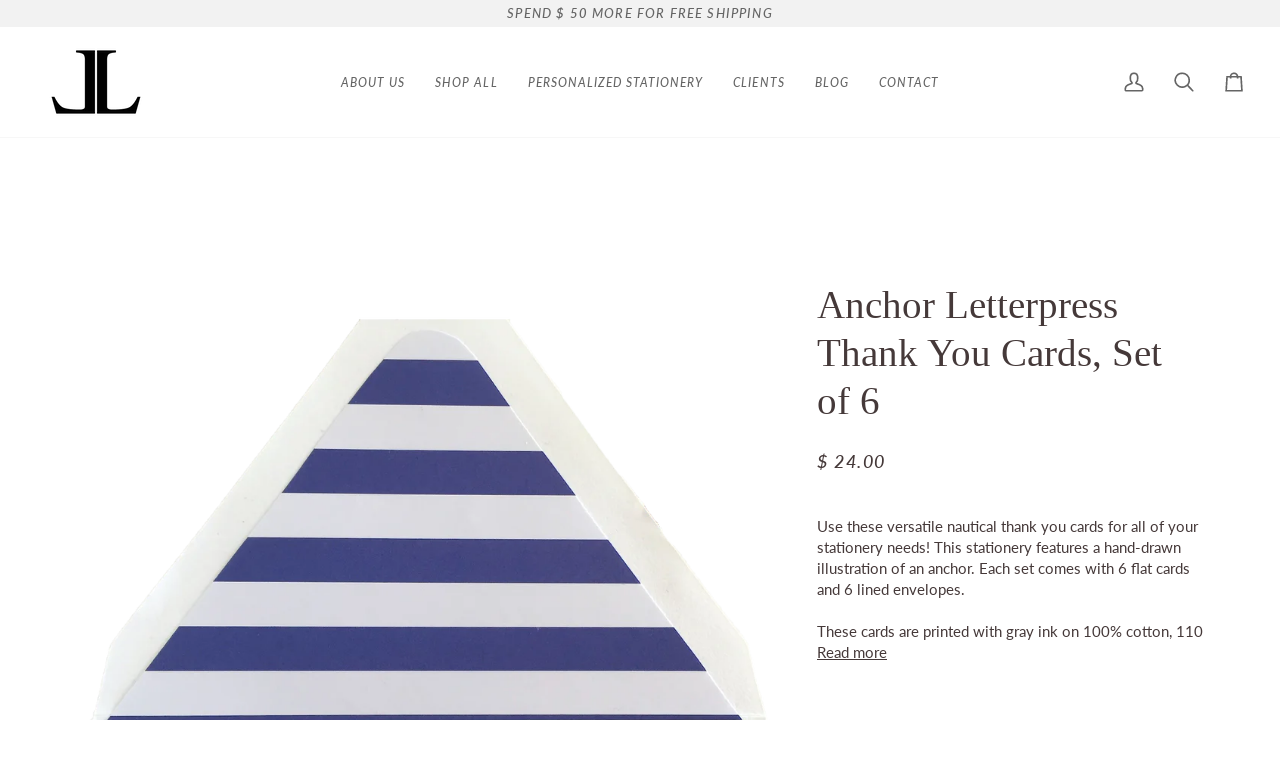

--- FILE ---
content_type: text/html; charset=utf-8
request_url: https://lousletterpress.com/products/anchor-thank-you-cards
body_size: 36915
content:
<!doctype html>




<html class="no-js" lang="en" ><head>
  <meta charset="utf-8">
  <meta http-equiv="X-UA-Compatible" content="IE=edge,chrome=1">
  <meta name="viewport" content="width=device-width,initial-scale=1,viewport-fit=cover">
  <meta name="theme-color" content="#585e71"><link rel="canonical" href="https://lousletterpress.com/products/anchor-thank-you-cards"><!-- ======================= Pipeline Theme V7.2.1 ========================= -->

  <!-- Preloading ================================================================== -->

  <link rel="preconnect" href="https://cdn.shopify.com" crossorigin>
  <link rel="dns-prefetch" href="https://cdn.shopify.com">
  <link rel="preconnect" href="https://fonts.shopify.com" crossorigin>
  <link rel="dns-prefetch" href="https://fonts.shopifycdn.com">
  <link rel="preconnect" href="https://monorail-edge.shopifysvc.com" crossorigin>

  <link rel="preload" href="//lousletterpress.com/cdn/fonts/lato/lato_n4.c3b93d431f0091c8be23185e15c9d1fee1e971c5.woff2" as="font" type="font/woff2" crossorigin>
  <link rel="preload" href="" as="font" type="font/woff2" crossorigin>
  <link rel="preload" href="//lousletterpress.com/cdn/fonts/lato/lato_i5.9501f9e8a9e09e142687495e156dec167f6a3ea3.woff2" as="font" type="font/woff2" crossorigin>

  <link href="//lousletterpress.com/cdn/shop/t/38/assets/vendor.js?v=144118437607305429831708107367" as="script" rel="preload">
  <link href="//lousletterpress.com/cdn/shop/t/38/assets/theme.js?v=106986249159787365891708107367" as="script" rel="preload">
  <link href="//lousletterpress.com/cdn/shop/t/38/assets/theme.css?v=10698671419214382931708107367" as="script" rel="preload">

  <!-- Title and description ================================================ --><link rel="shortcut icon" href="//lousletterpress.com/cdn/shop/files/Shopify-Logo_32x32.png?v=1614755688" type="image/png">
  <title>
    

    Anchor Letterpress Thank You Cards, Set of 6
&ndash; Lou&#39;s Letterpress

  </title><meta name="description" content="Use these versatile nautical thank you cards for all of your stationery needs! This stationery features a hand-drawn illustration of an anchor. Each set comes with 6 flat cards and 6 lined envelopes. These cards are printed with gray ink on 100% cotton, 110 lb bright white paper. The cards are size A2 (4.25&quot;H x 5.5&quot;W).">
  <!-- /snippets/social-meta-tags.liquid --><meta property="og:site_name" content="Lou&#39;s Letterpress">
<meta property="og:url" content="https://lousletterpress.com/products/anchor-thank-you-cards">
<meta property="og:title" content="Anchor Letterpress Thank You Cards, Set of 6">
<meta property="og:type" content="product">
<meta property="og:description" content="Use these versatile nautical thank you cards for all of your stationery needs! This stationery features a hand-drawn illustration of an anchor. Each set comes with 6 flat cards and 6 lined envelopes. These cards are printed with gray ink on 100% cotton, 110 lb bright white paper. The cards are size A2 (4.25&quot;H x 5.5&quot;W)."><meta property="og:price:amount" content="24.00">
  <meta property="og:price:currency" content="USD">
      <meta property="og:image" content="http://lousletterpress.com/cdn/shop/products/IMG_0082.png?v=1515465119">
      <meta property="og:image:secure_url" content="https://lousletterpress.com/cdn/shop/products/IMG_0082.png?v=1515465119">
      <meta property="og:image:height" content="1698">
      <meta property="og:image:width" content="1698">
      <meta property="og:image" content="http://lousletterpress.com/cdn/shop/products/IMG_0081.png?v=1515466513">
      <meta property="og:image:secure_url" content="https://lousletterpress.com/cdn/shop/products/IMG_0081.png?v=1515466513">
      <meta property="og:image:height" content="2048">
      <meta property="og:image:width" content="2048">
<meta property="twitter:image" content="http://lousletterpress.com/cdn/shop/products/IMG_0082_1200x1200.png?v=1515465119">

<meta name="twitter:site" content="@">
<meta name="twitter:card" content="summary_large_image">
<meta name="twitter:title" content="Anchor Letterpress Thank You Cards, Set of 6">
<meta name="twitter:description" content="Use these versatile nautical thank you cards for all of your stationery needs! This stationery features a hand-drawn illustration of an anchor. Each set comes with 6 flat cards and 6 lined envelopes. These cards are printed with gray ink on 100% cotton, 110 lb bright white paper. The cards are size A2 (4.25&quot;H x 5.5&quot;W)."><!-- CSS ================================================================== -->

  <link href="//lousletterpress.com/cdn/shop/t/38/assets/font-settings.css?v=8382923467928652241759332496" rel="stylesheet" type="text/css" media="all" />

  <!-- /snippets/css-variables.liquid -->


<style data-shopify>

:root {
/* ================ Layout Variables ================ */






--LAYOUT-WIDTH: 1200px;
--LAYOUT-GUTTER: 20px;
--LAYOUT-GUTTER-OFFSET: -20px;
--NAV-GUTTER: 15px;
--LAYOUT-OUTER: 36px;

/* ================ Product video ================ */

--COLOR-VIDEO-BG: #f2f2f2;


/* ================ Color Variables ================ */

/* === Backgrounds ===*/
--COLOR-BG: #ffffff;
--COLOR-BG-ACCENT: #f7f7f7;

/* === Text colors ===*/
--COLOR-TEXT-DARK: #453939;
--COLOR-TEXT: #656565;
--COLOR-TEXT-LIGHT: #939393;

/* === Bright color ===*/
--COLOR-PRIMARY: #76a0b7;
--COLOR-PRIMARY-HOVER: #3c80a4;
--COLOR-PRIMARY-FADE: rgba(118, 160, 183, 0.05);
--COLOR-PRIMARY-FADE-HOVER: rgba(118, 160, 183, 0.1);--COLOR-PRIMARY-OPPOSITE: #ffffff;

/* === Secondary/link Color ===*/
--COLOR-SECONDARY: #585e71;
--COLOR-SECONDARY-HOVER: #2d354f;
--COLOR-SECONDARY-FADE: rgba(88, 94, 113, 0.05);
--COLOR-SECONDARY-FADE-HOVER: rgba(88, 94, 113, 0.1);--COLOR-SECONDARY-OPPOSITE: #ffffff;

/* === Shades of grey ===*/
--COLOR-A5:  rgba(101, 101, 101, 0.05);
--COLOR-A10: rgba(101, 101, 101, 0.1);
--COLOR-A20: rgba(101, 101, 101, 0.2);
--COLOR-A35: rgba(101, 101, 101, 0.35);
--COLOR-A50: rgba(101, 101, 101, 0.5);
--COLOR-A80: rgba(101, 101, 101, 0.8);
--COLOR-A90: rgba(101, 101, 101, 0.9);
--COLOR-A95: rgba(101, 101, 101, 0.95);


/* ================ Inverted Color Variables ================ */

--INVERSE-BG: #2e3438;
--INVERSE-BG-ACCENT: #222324;

/* === Text colors ===*/
--INVERSE-TEXT-DARK: #ffffff;
--INVERSE-TEXT: #FFFFFF;
--INVERSE-TEXT-LIGHT: #c0c2c3;

/* === Bright color ===*/
--INVERSE-PRIMARY: #fcd8c8;
--INVERSE-PRIMARY-HOVER: #ffa278;
--INVERSE-PRIMARY-FADE: rgba(252, 216, 200, 0.05);
--INVERSE-PRIMARY-FADE-HOVER: rgba(252, 216, 200, 0.1);--INVERSE-PRIMARY-OPPOSITE: #000000;


/* === Second Color ===*/
--INVERSE-SECONDARY: #c6dae5;
--INVERSE-SECONDARY-HOVER: #86bcd9;
--INVERSE-SECONDARY-FADE: rgba(198, 218, 229, 0.05);
--INVERSE-SECONDARY-FADE-HOVER: rgba(198, 218, 229, 0.1);--INVERSE-SECONDARY-OPPOSITE: #000000;


/* === Shades of grey ===*/
--INVERSE-A5:  rgba(255, 255, 255, 0.05);
--INVERSE-A10: rgba(255, 255, 255, 0.1);
--INVERSE-A20: rgba(255, 255, 255, 0.2);
--INVERSE-A35: rgba(255, 255, 255, 0.3);
--INVERSE-A80: rgba(255, 255, 255, 0.8);
--INVERSE-A90: rgba(255, 255, 255, 0.9);
--INVERSE-A95: rgba(255, 255, 255, 0.95);


/* ================ Bright Color Variables ================ */

--BRIGHT-BG: #FFF9D9;
--BRIGHT-BG-ACCENT: #FFF333;

/* === Text colors ===*/
--BRIGHT-TEXT-DARK: #a1a1a1;
--BRIGHT-TEXT: #616161;
--BRIGHT-TEXT-LIGHT: #908f85;

/* === Bright color ===*/
--BRIGHT-PRIMARY: #EFBD1E;
--BRIGHT-PRIMARY-HOVER: #c19200;
--BRIGHT-PRIMARY-FADE: rgba(239, 189, 30, 0.05);
--BRIGHT-PRIMARY-FADE-HOVER: rgba(239, 189, 30, 0.1);--BRIGHT-PRIMARY-OPPOSITE: #000000;


/* === Second Color ===*/
--BRIGHT-SECONDARY: #E7B000;
--BRIGHT-SECONDARY-HOVER: #9b7600;
--BRIGHT-SECONDARY-FADE: rgba(231, 176, 0, 0.05);
--BRIGHT-SECONDARY-FADE-HOVER: rgba(231, 176, 0, 0.1);--BRIGHT-SECONDARY-OPPOSITE: #000000;


/* === Shades of grey ===*/
--BRIGHT-A5:  rgba(97, 97, 97, 0.05);
--BRIGHT-A10: rgba(97, 97, 97, 0.1);
--BRIGHT-A20: rgba(97, 97, 97, 0.2);
--BRIGHT-A35: rgba(97, 97, 97, 0.3);
--BRIGHT-A80: rgba(97, 97, 97, 0.8);
--BRIGHT-A90: rgba(97, 97, 97, 0.9);
--BRIGHT-A95: rgba(97, 97, 97, 0.95);


/* === Account Bar ===*/
--COLOR-ANNOUNCEMENT-BG: #f2f2f2;
--COLOR-ANNOUNCEMENT-TEXT: #656565;

/* === Nav and dropdown link background ===*/
--COLOR-NAV: #ffffff;
--COLOR-NAV-TEXT: #656565;
--COLOR-NAV-TEXT-DARK: #453939;
--COLOR-NAV-TEXT-LIGHT: #939393;
--COLOR-NAV-BORDER: #f7f7f7;
--COLOR-NAV-A10: rgba(101, 101, 101, 0.1);
--COLOR-NAV-A50: rgba(101, 101, 101, 0.5);
--COLOR-HIGHLIGHT-LINK: #f4a482;

/* === Site Footer ===*/
--COLOR-FOOTER-BG: #f2f2f2;
--COLOR-FOOTER-TEXT: #656565;
--COLOR-FOOTER-A5: rgba(101, 101, 101, 0.05);
--COLOR-FOOTER-A15: rgba(101, 101, 101, 0.15);
--COLOR-FOOTER-A90: rgba(101, 101, 101, 0.9);

/* === Sub-Footer ===*/
--COLOR-SUB-FOOTER-BG: #f0f0f0;
--COLOR-SUB-FOOTER-TEXT: #656565;
--COLOR-SUB-FOOTER-A5: rgba(101, 101, 101, 0.05);
--COLOR-SUB-FOOTER-A15: rgba(101, 101, 101, 0.15);
--COLOR-SUB-FOOTER-A90: rgba(101, 101, 101, 0.9);

/* === Products ===*/
--PRODUCT-GRID-ASPECT-RATIO: 90.0%;

/* === Product badges ===*/
--COLOR-BADGE: #ffffff;
--COLOR-BADGE-TEXT: #656565;
--COLOR-BADGE-TEXT-DARK: #453939;
--COLOR-BADGE-TEXT-HOVER: #8b8b8b;
--COLOR-BADGE-HAIRLINE: #f7f7f7;

/* === Product item slider ===*/--COLOR-PRODUCT-SLIDER: #ffffff;--COLOR-PRODUCT-SLIDER-OPPOSITE: rgba(13, 13, 13, 0.06);/* === disabled form colors ===*/
--COLOR-DISABLED-BG: #f0f0f0;
--COLOR-DISABLED-TEXT: #c9c9c9;

--INVERSE-DISABLED-BG: #43484c;
--INVERSE-DISABLED-TEXT: #777b7e;


/* === Tailwind RGBA Palette ===*/
--RGB-CANVAS: 255 255 255;
--RGB-CONTENT: 101 101 101;
--RGB-PRIMARY: 118 160 183;
--RGB-SECONDARY: 88 94 113;

--RGB-DARK-CANVAS: 46 52 56;
--RGB-DARK-CONTENT: 255 255 255;
--RGB-DARK-PRIMARY: 252 216 200;
--RGB-DARK-SECONDARY: 198 218 229;

--RGB-BRIGHT-CANVAS: 255 249 217;
--RGB-BRIGHT-CONTENT: 97 97 97;
--RGB-BRIGHT-PRIMARY: 239 189 30;
--RGB-BRIGHT-SECONDARY: 231 176 0;

--RGB-PRIMARY-CONTRAST: 255 255 255;
--RGB-SECONDARY-CONTRAST: 255 255 255;

--RGB-DARK-PRIMARY-CONTRAST: 0 0 0;
--RGB-DARK-SECONDARY-CONTRAST: 0 0 0;

--RGB-BRIGHT-PRIMARY-CONTRAST: 0 0 0;
--RGB-BRIGHT-SECONDARY-CONTRAST: 0 0 0;


/* === Button Radius === */
--BUTTON-RADIUS: 0px;


/* === Icon Stroke Width === */
--ICON-STROKE-WIDTH: 2px;


/* ================ Typography ================ */

--FONT-STACK-BODY: Lato, sans-serif;
--FONT-STYLE-BODY: normal;
--FONT-WEIGHT-BODY: 400;
--FONT-WEIGHT-BODY-BOLD: 500;
--FONT-ADJUST-BODY: 1.0;

  --FONT-BODY-TRANSFORM: none;
  --FONT-BODY-LETTER-SPACING: normal;


--FONT-STACK-HEADING: Garamond, Baskerville, Caslon, serif;
--FONT-STYLE-HEADING: normal;
--FONT-WEIGHT-HEADING: 400;
--FONT-WEIGHT-HEADING-BOLD: 700;
--FONT-ADJUST-HEADING: 1.0;

  --FONT-HEADING-TRANSFORM: none;
  --FONT-HEADING-LETTER-SPACING: normal;


--FONT-STACK-ACCENT: Lato, Baskerville, Caslon, serif;
--FONT-STYLE-ACCENT: italic;
--FONT-WEIGHT-ACCENT: 500;
--FONT-WEIGHT-ACCENT-BOLD: 600;
--FONT-ADJUST-ACCENT: 1.0;

  --FONT-ACCENT-TRANSFORM: uppercase;
  --FONT-ACCENT-LETTER-SPACING: 0.09em;

--TYPE-STACK-NAV: Lato, sans-serif;
--TYPE-STYLE-NAV: italic;
--TYPE-ADJUST-NAV: 1.0;
--TYPE-WEIGHT-NAV: 500;

  --FONT-NAV-TRANSFORM: uppercase;
  --FONT-NAV-LETTER-SPACING: 0.09em;

--TYPE-STACK-BUTTON: Lato, sans-serif;
--TYPE-STYLE-BUTTON: italic;
--TYPE-ADJUST-BUTTON: 1.0;
--TYPE-WEIGHT-BUTTON: 600;

  --FONT-BUTTON-TRANSFORM: uppercase;
  --FONT-BUTTON-LETTER-SPACING: 0.09em;

--TYPE-STACK-KICKER: Lato, sans-serif;
--TYPE-STYLE-KICKER: italic;
--TYPE-ADJUST-KICKER: 1.0;
--TYPE-WEIGHT-KICKER: 600;

  --FONT-KICKER-TRANSFORM: uppercase;
  --FONT-KICKER-LETTER-SPACING: 0.09em;


--ICO-SELECT: url('//lousletterpress.com/cdn/shop/t/38/assets/ico-select.svg?v=161322774361156881761708107406');

/* ================ Photo correction ================ */
--PHOTO-CORRECTION: 100%;


  <!-- /snippets/css-variables-contrast.liquid -->



--COLOR-TEXT-DARK: #2b2020;
--COLOR-TEXT:#453939;
--COLOR-TEXT-LIGHT: #656565;

--INVERSE-TEXT-DARK: #ffffff;
--INVERSE-TEXT: #ffffff;
--INVERSE-TEXT-LIGHT: #FFFFFF;


}


/* ================ Typography ================ */
/* ================ type-scale.com ============ */

/* 1.16 base 13 */
:root {
 --font-1: 10px;
 --font-2: 11.3px;
 --font-3: 12px;
 --font-4: 13px;
 --font-5: 15.5px;
 --font-6: 17px;
 --font-7: 20px;
 --font-8: 23.5px;
 --font-9: 27px;
 --font-10:32px;
 --font-11:37px;
 --font-12:43px;
 --font-13:49px;
 --font-14:57px;
 --font-15:67px;
}

/* 1.175 base 13.5 */
@media only screen and (min-width: 480px) and (max-width: 1099px) {
  :root {
    --font-1: 10px;
    --font-2: 11.5px;
    --font-3: 12.5px;
    --font-4: 13.5px;
    --font-5: 16px;
    --font-6: 18px;
    --font-7: 21px;
    --font-8: 25px;
    --font-9: 29px;
    --font-10:34px;
    --font-11:40px;
    --font-12:47px;
    --font-13:56px;
    --font-14:65px;
   --font-15:77px;
  }
}
/* 1.22 base 14.5 */
@media only screen and (min-width: 1100px) {
  :root {
    --font-1: 10px;
    --font-2: 11.5px;
    --font-3: 13px;
    --font-4: 14.5px;
    --font-5: 17.5px;
    --font-6: 22px;
    --font-7: 26px;
    --font-8: 32px;
    --font-9: 39px;
    --font-10:48px;
    --font-11:58px;
    --font-12:71px;
    --font-13:87px;
    --font-14:106px;
    --font-15:129px;
 }
}


</style>


  <link href="//lousletterpress.com/cdn/shop/t/38/assets/theme.css?v=10698671419214382931708107367" rel="stylesheet" type="text/css" media="all" />

  <script>
    document.documentElement.className = document.documentElement.className.replace('no-js', 'js');

    
      document.documentElement.classList.add('aos-initialized');let root = '/';
    if (root[root.length - 1] !== '/') {
      root = `${root}/`;
    }
    var theme = {
      routes: {
        root_url: root,
        cart: '/cart',
        cart_add_url: '/cart/add',
        product_recommendations_url: '/recommendations/products',
        account_addresses_url: '/account/addresses',
        predictive_search_url: '/search/suggest'
      },
      state: {
        cartOpen: null,
      },
      sizes: {
        small: 480,
        medium: 768,
        large: 1100,
        widescreen: 1400
      },
      assets: {
        photoswipe: '//lousletterpress.com/cdn/shop/t/38/assets/photoswipe.js?v=162613001030112971491708107367',
        smoothscroll: '//lousletterpress.com/cdn/shop/t/38/assets/smoothscroll.js?v=37906625415260927261708107367',
        swatches: '//lousletterpress.com/cdn/shop/t/38/assets/swatches.json?v=105028500808893700071708456428',
        noImage: '//lousletterpress.com/cdn/shopifycloud/storefront/assets/no-image-2048-a2addb12.gif',
        base: '//lousletterpress.com/cdn/shop/t/38/assets/'
      },
      strings: {
        swatchesKey: "Color, Colour",
        addToCart: "Add to Cart",
        estimateShipping: "Estimate shipping",
        noShippingAvailable: "We do not ship to this destination.",
        free: "Free",
        from: "From",
        preOrder: "Pre-order",
        soldOut: "Sold Out",
        sale: "Sale",
        subscription: "Subscription",
        unavailable: "Unavailable",
        unitPrice: "Unit price",
        unitPriceSeparator: "per",
        stockout: "All available stock is in cart",
        products: "Products",
        pages: "Pages",
        collections: "Collections",
        resultsFor: "Results for",
        noResultsFor: "No results for",
        articles: "Articles",
        successMessage: "Link copied to clipboard",
      },
      settings: {
        badge_sale_type: "dollar",
        animate_hover: true,
        animate_scroll: true,
        show_locale_desktop: null,
        show_locale_mobile: null,
        show_currency_desktop: null,
        show_currency_mobile: null,
        currency_select_type: "country",
        currency_code_enable: false,
        cycle_images_hover_delay: 1.5
      },
      info: {
        name: 'pipeline'
      },
      version: '7.2.1',
      moneyFormat: "$ {{amount}}",
      shopCurrency: "USD",
      currencyCode: "USD"
    }
    let windowInnerHeight = window.innerHeight;
    document.documentElement.style.setProperty('--full-screen', `${windowInnerHeight}px`);
    document.documentElement.style.setProperty('--three-quarters', `${windowInnerHeight * 0.75}px`);
    document.documentElement.style.setProperty('--two-thirds', `${windowInnerHeight * 0.66}px`);
    document.documentElement.style.setProperty('--one-half', `${windowInnerHeight * 0.5}px`);
    document.documentElement.style.setProperty('--one-third', `${windowInnerHeight * 0.33}px`);
    document.documentElement.style.setProperty('--one-fifth', `${windowInnerHeight * 0.2}px`);

    window.isRTL = document.documentElement.getAttribute('dir') === 'rtl';
  </script><!-- Theme Javascript ============================================================== -->
  <script src="//lousletterpress.com/cdn/shop/t/38/assets/vendor.js?v=144118437607305429831708107367" defer="defer"></script>
  <script src="//lousletterpress.com/cdn/shop/t/38/assets/theme.js?v=106986249159787365891708107367" defer="defer"></script>

  <script>
    (function () {
      function onPageShowEvents() {
        if ('requestIdleCallback' in window) {
          requestIdleCallback(initCartEvent, { timeout: 500 })
        } else {
          initCartEvent()
        }
        function initCartEvent(){
          window.fetch(window.theme.routes.cart + '.js')
          .then((response) => {
            if(!response.ok){
              throw {status: response.statusText};
            }
            return response.json();
          })
          .then((response) => {
            document.dispatchEvent(new CustomEvent('theme:cart:change', {
              detail: {
                cart: response,
              },
              bubbles: true,
            }));
            return response;
          })
          .catch((e) => {
            console.error(e);
          });
        }
      };
      window.onpageshow = onPageShowEvents;
    })();
  </script>

  <script type="text/javascript">
    if (window.MSInputMethodContext && document.documentMode) {
      var scripts = document.getElementsByTagName('script')[0];
      var polyfill = document.createElement("script");
      polyfill.defer = true;
      polyfill.src = "//lousletterpress.com/cdn/shop/t/38/assets/ie11.js?v=144489047535103983231708107367";

      scripts.parentNode.insertBefore(polyfill, scripts);
    }
  </script>

  <!-- Shopify app scripts =========================================================== -->
  <script>window.performance && window.performance.mark && window.performance.mark('shopify.content_for_header.start');</script><meta name="facebook-domain-verification" content="p6rl1onu24pygcvsoexlgusxt4bjzm">
<meta id="shopify-digital-wallet" name="shopify-digital-wallet" content="/9876664/digital_wallets/dialog">
<meta name="shopify-checkout-api-token" content="eba97a65e58b2b0350f172a6ebb046fc">
<meta id="in-context-paypal-metadata" data-shop-id="9876664" data-venmo-supported="false" data-environment="production" data-locale="en_US" data-paypal-v4="true" data-currency="USD">
<link rel="alternate" type="application/json+oembed" href="https://lousletterpress.com/products/anchor-thank-you-cards.oembed">
<script async="async" src="/checkouts/internal/preloads.js?locale=en-US"></script>
<link rel="preconnect" href="https://shop.app" crossorigin="anonymous">
<script async="async" src="https://shop.app/checkouts/internal/preloads.js?locale=en-US&shop_id=9876664" crossorigin="anonymous"></script>
<script id="apple-pay-shop-capabilities" type="application/json">{"shopId":9876664,"countryCode":"US","currencyCode":"USD","merchantCapabilities":["supports3DS"],"merchantId":"gid:\/\/shopify\/Shop\/9876664","merchantName":"Lou's Letterpress","requiredBillingContactFields":["postalAddress","email","phone"],"requiredShippingContactFields":["postalAddress","email","phone"],"shippingType":"shipping","supportedNetworks":["visa","masterCard","amex","discover","elo","jcb"],"total":{"type":"pending","label":"Lou's Letterpress","amount":"1.00"},"shopifyPaymentsEnabled":true,"supportsSubscriptions":true}</script>
<script id="shopify-features" type="application/json">{"accessToken":"eba97a65e58b2b0350f172a6ebb046fc","betas":["rich-media-storefront-analytics"],"domain":"lousletterpress.com","predictiveSearch":true,"shopId":9876664,"locale":"en"}</script>
<script>var Shopify = Shopify || {};
Shopify.shop = "lous-letterpress.myshopify.com";
Shopify.locale = "en";
Shopify.currency = {"active":"USD","rate":"1.0"};
Shopify.country = "US";
Shopify.theme = {"name":"Pipeline 7.2.1 - Feb 2024","id":127325667417,"schema_name":"Pipeline","schema_version":"7.2.1","theme_store_id":739,"role":"main"};
Shopify.theme.handle = "null";
Shopify.theme.style = {"id":null,"handle":null};
Shopify.cdnHost = "lousletterpress.com/cdn";
Shopify.routes = Shopify.routes || {};
Shopify.routes.root = "/";</script>
<script type="module">!function(o){(o.Shopify=o.Shopify||{}).modules=!0}(window);</script>
<script>!function(o){function n(){var o=[];function n(){o.push(Array.prototype.slice.apply(arguments))}return n.q=o,n}var t=o.Shopify=o.Shopify||{};t.loadFeatures=n(),t.autoloadFeatures=n()}(window);</script>
<script>
  window.ShopifyPay = window.ShopifyPay || {};
  window.ShopifyPay.apiHost = "shop.app\/pay";
  window.ShopifyPay.redirectState = null;
</script>
<script id="shop-js-analytics" type="application/json">{"pageType":"product"}</script>
<script defer="defer" async type="module" src="//lousletterpress.com/cdn/shopifycloud/shop-js/modules/v2/client.init-shop-cart-sync_DtuiiIyl.en.esm.js"></script>
<script defer="defer" async type="module" src="//lousletterpress.com/cdn/shopifycloud/shop-js/modules/v2/chunk.common_CUHEfi5Q.esm.js"></script>
<script type="module">
  await import("//lousletterpress.com/cdn/shopifycloud/shop-js/modules/v2/client.init-shop-cart-sync_DtuiiIyl.en.esm.js");
await import("//lousletterpress.com/cdn/shopifycloud/shop-js/modules/v2/chunk.common_CUHEfi5Q.esm.js");

  window.Shopify.SignInWithShop?.initShopCartSync?.({"fedCMEnabled":true,"windoidEnabled":true});

</script>
<script defer="defer" async type="module" src="//lousletterpress.com/cdn/shopifycloud/shop-js/modules/v2/client.payment-terms_CAtGlQYS.en.esm.js"></script>
<script defer="defer" async type="module" src="//lousletterpress.com/cdn/shopifycloud/shop-js/modules/v2/chunk.common_CUHEfi5Q.esm.js"></script>
<script defer="defer" async type="module" src="//lousletterpress.com/cdn/shopifycloud/shop-js/modules/v2/chunk.modal_BewljZkx.esm.js"></script>
<script type="module">
  await import("//lousletterpress.com/cdn/shopifycloud/shop-js/modules/v2/client.payment-terms_CAtGlQYS.en.esm.js");
await import("//lousletterpress.com/cdn/shopifycloud/shop-js/modules/v2/chunk.common_CUHEfi5Q.esm.js");
await import("//lousletterpress.com/cdn/shopifycloud/shop-js/modules/v2/chunk.modal_BewljZkx.esm.js");

  
</script>
<script>
  window.Shopify = window.Shopify || {};
  if (!window.Shopify.featureAssets) window.Shopify.featureAssets = {};
  window.Shopify.featureAssets['shop-js'] = {"shop-cart-sync":["modules/v2/client.shop-cart-sync_DFoTY42P.en.esm.js","modules/v2/chunk.common_CUHEfi5Q.esm.js"],"init-fed-cm":["modules/v2/client.init-fed-cm_D2UNy1i2.en.esm.js","modules/v2/chunk.common_CUHEfi5Q.esm.js"],"init-shop-email-lookup-coordinator":["modules/v2/client.init-shop-email-lookup-coordinator_BQEe2rDt.en.esm.js","modules/v2/chunk.common_CUHEfi5Q.esm.js"],"shop-cash-offers":["modules/v2/client.shop-cash-offers_3CTtReFF.en.esm.js","modules/v2/chunk.common_CUHEfi5Q.esm.js","modules/v2/chunk.modal_BewljZkx.esm.js"],"shop-button":["modules/v2/client.shop-button_C6oxCjDL.en.esm.js","modules/v2/chunk.common_CUHEfi5Q.esm.js"],"init-windoid":["modules/v2/client.init-windoid_5pix8xhK.en.esm.js","modules/v2/chunk.common_CUHEfi5Q.esm.js"],"avatar":["modules/v2/client.avatar_BTnouDA3.en.esm.js"],"init-shop-cart-sync":["modules/v2/client.init-shop-cart-sync_DtuiiIyl.en.esm.js","modules/v2/chunk.common_CUHEfi5Q.esm.js"],"shop-toast-manager":["modules/v2/client.shop-toast-manager_BYv_8cH1.en.esm.js","modules/v2/chunk.common_CUHEfi5Q.esm.js"],"pay-button":["modules/v2/client.pay-button_FnF9EIkY.en.esm.js","modules/v2/chunk.common_CUHEfi5Q.esm.js"],"shop-login-button":["modules/v2/client.shop-login-button_CH1KUpOf.en.esm.js","modules/v2/chunk.common_CUHEfi5Q.esm.js","modules/v2/chunk.modal_BewljZkx.esm.js"],"init-customer-accounts-sign-up":["modules/v2/client.init-customer-accounts-sign-up_aj7QGgYS.en.esm.js","modules/v2/client.shop-login-button_CH1KUpOf.en.esm.js","modules/v2/chunk.common_CUHEfi5Q.esm.js","modules/v2/chunk.modal_BewljZkx.esm.js"],"init-shop-for-new-customer-accounts":["modules/v2/client.init-shop-for-new-customer-accounts_NbnYRf_7.en.esm.js","modules/v2/client.shop-login-button_CH1KUpOf.en.esm.js","modules/v2/chunk.common_CUHEfi5Q.esm.js","modules/v2/chunk.modal_BewljZkx.esm.js"],"init-customer-accounts":["modules/v2/client.init-customer-accounts_ppedhqCH.en.esm.js","modules/v2/client.shop-login-button_CH1KUpOf.en.esm.js","modules/v2/chunk.common_CUHEfi5Q.esm.js","modules/v2/chunk.modal_BewljZkx.esm.js"],"shop-follow-button":["modules/v2/client.shop-follow-button_CMIBBa6u.en.esm.js","modules/v2/chunk.common_CUHEfi5Q.esm.js","modules/v2/chunk.modal_BewljZkx.esm.js"],"lead-capture":["modules/v2/client.lead-capture_But0hIyf.en.esm.js","modules/v2/chunk.common_CUHEfi5Q.esm.js","modules/v2/chunk.modal_BewljZkx.esm.js"],"checkout-modal":["modules/v2/client.checkout-modal_BBxc70dQ.en.esm.js","modules/v2/chunk.common_CUHEfi5Q.esm.js","modules/v2/chunk.modal_BewljZkx.esm.js"],"shop-login":["modules/v2/client.shop-login_hM3Q17Kl.en.esm.js","modules/v2/chunk.common_CUHEfi5Q.esm.js","modules/v2/chunk.modal_BewljZkx.esm.js"],"payment-terms":["modules/v2/client.payment-terms_CAtGlQYS.en.esm.js","modules/v2/chunk.common_CUHEfi5Q.esm.js","modules/v2/chunk.modal_BewljZkx.esm.js"]};
</script>
<script>(function() {
  var isLoaded = false;
  function asyncLoad() {
    if (isLoaded) return;
    isLoaded = true;
    var urls = ["https:\/\/cdn.recovermycart.com\/scripts\/keepcart\/CartJS.min.js?shop=lous-letterpress.myshopify.com\u0026shop=lous-letterpress.myshopify.com","https:\/\/load.fomo.com\/api\/v1\/ai6go7vXWMEKVJswJbNzdg\/load.js?shop=lous-letterpress.myshopify.com"];
    for (var i = 0; i < urls.length; i++) {
      var s = document.createElement('script');
      s.type = 'text/javascript';
      s.async = true;
      s.src = urls[i];
      var x = document.getElementsByTagName('script')[0];
      x.parentNode.insertBefore(s, x);
    }
  };
  if(window.attachEvent) {
    window.attachEvent('onload', asyncLoad);
  } else {
    window.addEventListener('load', asyncLoad, false);
  }
})();</script>
<script id="__st">var __st={"a":9876664,"offset":-18000,"reqid":"89aef1cb-7bdd-4000-b575-25f2bf135a56-1767033624","pageurl":"lousletterpress.com\/products\/anchor-thank-you-cards","u":"af11db36a720","p":"product","rtyp":"product","rid":8105601800};</script>
<script>window.ShopifyPaypalV4VisibilityTracking = true;</script>
<script id="captcha-bootstrap">!function(){'use strict';const t='contact',e='account',n='new_comment',o=[[t,t],['blogs',n],['comments',n],[t,'customer']],c=[[e,'customer_login'],[e,'guest_login'],[e,'recover_customer_password'],[e,'create_customer']],r=t=>t.map((([t,e])=>`form[action*='/${t}']:not([data-nocaptcha='true']) input[name='form_type'][value='${e}']`)).join(','),a=t=>()=>t?[...document.querySelectorAll(t)].map((t=>t.form)):[];function s(){const t=[...o],e=r(t);return a(e)}const i='password',u='form_key',d=['recaptcha-v3-token','g-recaptcha-response','h-captcha-response',i],f=()=>{try{return window.sessionStorage}catch{return}},m='__shopify_v',_=t=>t.elements[u];function p(t,e,n=!1){try{const o=window.sessionStorage,c=JSON.parse(o.getItem(e)),{data:r}=function(t){const{data:e,action:n}=t;return t[m]||n?{data:e,action:n}:{data:t,action:n}}(c);for(const[e,n]of Object.entries(r))t.elements[e]&&(t.elements[e].value=n);n&&o.removeItem(e)}catch(o){console.error('form repopulation failed',{error:o})}}const l='form_type',E='cptcha';function T(t){t.dataset[E]=!0}const w=window,h=w.document,L='Shopify',v='ce_forms',y='captcha';let A=!1;((t,e)=>{const n=(g='f06e6c50-85a8-45c8-87d0-21a2b65856fe',I='https://cdn.shopify.com/shopifycloud/storefront-forms-hcaptcha/ce_storefront_forms_captcha_hcaptcha.v1.5.2.iife.js',D={infoText:'Protected by hCaptcha',privacyText:'Privacy',termsText:'Terms'},(t,e,n)=>{const o=w[L][v],c=o.bindForm;if(c)return c(t,g,e,D).then(n);var r;o.q.push([[t,g,e,D],n]),r=I,A||(h.body.append(Object.assign(h.createElement('script'),{id:'captcha-provider',async:!0,src:r})),A=!0)});var g,I,D;w[L]=w[L]||{},w[L][v]=w[L][v]||{},w[L][v].q=[],w[L][y]=w[L][y]||{},w[L][y].protect=function(t,e){n(t,void 0,e),T(t)},Object.freeze(w[L][y]),function(t,e,n,w,h,L){const[v,y,A,g]=function(t,e,n){const i=e?o:[],u=t?c:[],d=[...i,...u],f=r(d),m=r(i),_=r(d.filter((([t,e])=>n.includes(e))));return[a(f),a(m),a(_),s()]}(w,h,L),I=t=>{const e=t.target;return e instanceof HTMLFormElement?e:e&&e.form},D=t=>v().includes(t);t.addEventListener('submit',(t=>{const e=I(t);if(!e)return;const n=D(e)&&!e.dataset.hcaptchaBound&&!e.dataset.recaptchaBound,o=_(e),c=g().includes(e)&&(!o||!o.value);(n||c)&&t.preventDefault(),c&&!n&&(function(t){try{if(!f())return;!function(t){const e=f();if(!e)return;const n=_(t);if(!n)return;const o=n.value;o&&e.removeItem(o)}(t);const e=Array.from(Array(32),(()=>Math.random().toString(36)[2])).join('');!function(t,e){_(t)||t.append(Object.assign(document.createElement('input'),{type:'hidden',name:u})),t.elements[u].value=e}(t,e),function(t,e){const n=f();if(!n)return;const o=[...t.querySelectorAll(`input[type='${i}']`)].map((({name:t})=>t)),c=[...d,...o],r={};for(const[a,s]of new FormData(t).entries())c.includes(a)||(r[a]=s);n.setItem(e,JSON.stringify({[m]:1,action:t.action,data:r}))}(t,e)}catch(e){console.error('failed to persist form',e)}}(e),e.submit())}));const S=(t,e)=>{t&&!t.dataset[E]&&(n(t,e.some((e=>e===t))),T(t))};for(const o of['focusin','change'])t.addEventListener(o,(t=>{const e=I(t);D(e)&&S(e,y())}));const B=e.get('form_key'),M=e.get(l),P=B&&M;t.addEventListener('DOMContentLoaded',(()=>{const t=y();if(P)for(const e of t)e.elements[l].value===M&&p(e,B);[...new Set([...A(),...v().filter((t=>'true'===t.dataset.shopifyCaptcha))])].forEach((e=>S(e,t)))}))}(h,new URLSearchParams(w.location.search),n,t,e,['guest_login'])})(!0,!0)}();</script>
<script integrity="sha256-4kQ18oKyAcykRKYeNunJcIwy7WH5gtpwJnB7kiuLZ1E=" data-source-attribution="shopify.loadfeatures" defer="defer" src="//lousletterpress.com/cdn/shopifycloud/storefront/assets/storefront/load_feature-a0a9edcb.js" crossorigin="anonymous"></script>
<script crossorigin="anonymous" defer="defer" src="//lousletterpress.com/cdn/shopifycloud/storefront/assets/shopify_pay/storefront-65b4c6d7.js?v=20250812"></script>
<script data-source-attribution="shopify.dynamic_checkout.dynamic.init">var Shopify=Shopify||{};Shopify.PaymentButton=Shopify.PaymentButton||{isStorefrontPortableWallets:!0,init:function(){window.Shopify.PaymentButton.init=function(){};var t=document.createElement("script");t.src="https://lousletterpress.com/cdn/shopifycloud/portable-wallets/latest/portable-wallets.en.js",t.type="module",document.head.appendChild(t)}};
</script>
<script data-source-attribution="shopify.dynamic_checkout.buyer_consent">
  function portableWalletsHideBuyerConsent(e){var t=document.getElementById("shopify-buyer-consent"),n=document.getElementById("shopify-subscription-policy-button");t&&n&&(t.classList.add("hidden"),t.setAttribute("aria-hidden","true"),n.removeEventListener("click",e))}function portableWalletsShowBuyerConsent(e){var t=document.getElementById("shopify-buyer-consent"),n=document.getElementById("shopify-subscription-policy-button");t&&n&&(t.classList.remove("hidden"),t.removeAttribute("aria-hidden"),n.addEventListener("click",e))}window.Shopify?.PaymentButton&&(window.Shopify.PaymentButton.hideBuyerConsent=portableWalletsHideBuyerConsent,window.Shopify.PaymentButton.showBuyerConsent=portableWalletsShowBuyerConsent);
</script>
<script data-source-attribution="shopify.dynamic_checkout.cart.bootstrap">document.addEventListener("DOMContentLoaded",(function(){function t(){return document.querySelector("shopify-accelerated-checkout-cart, shopify-accelerated-checkout")}if(t())Shopify.PaymentButton.init();else{new MutationObserver((function(e,n){t()&&(Shopify.PaymentButton.init(),n.disconnect())})).observe(document.body,{childList:!0,subtree:!0})}}));
</script>
<script id='scb4127' type='text/javascript' async='' src='https://lousletterpress.com/cdn/shopifycloud/privacy-banner/storefront-banner.js'></script><link id="shopify-accelerated-checkout-styles" rel="stylesheet" media="screen" href="https://lousletterpress.com/cdn/shopifycloud/portable-wallets/latest/accelerated-checkout-backwards-compat.css" crossorigin="anonymous">
<style id="shopify-accelerated-checkout-cart">
        #shopify-buyer-consent {
  margin-top: 1em;
  display: inline-block;
  width: 100%;
}

#shopify-buyer-consent.hidden {
  display: none;
}

#shopify-subscription-policy-button {
  background: none;
  border: none;
  padding: 0;
  text-decoration: underline;
  font-size: inherit;
  cursor: pointer;
}

#shopify-subscription-policy-button::before {
  box-shadow: none;
}

      </style>

<script>window.performance && window.performance.mark && window.performance.mark('shopify.content_for_header.end');</script>
<!-- BEGIN app block: shopify://apps/judge-me-reviews/blocks/judgeme_core/61ccd3b1-a9f2-4160-9fe9-4fec8413e5d8 --><!-- Start of Judge.me Core -->





<link rel="dns-prefetch" href="https://cdnwidget.judge.me">
<link rel="dns-prefetch" href="https://cdn.judge.me">
<link rel="dns-prefetch" href="https://cdn1.judge.me">
<link rel="dns-prefetch" href="https://api.judge.me">

<script data-cfasync='false' class='jdgm-settings-script'>window.jdgmSettings={"pagination":5,"disable_web_reviews":false,"badge_no_review_text":"No reviews","badge_n_reviews_text":"{{ n }} review/reviews","hide_badge_preview_if_no_reviews":true,"badge_hide_text":false,"enforce_center_preview_badge":false,"widget_title":"Customer Reviews","widget_open_form_text":"Write a review","widget_close_form_text":"Cancel review","widget_refresh_page_text":"Refresh page","widget_summary_text":"Based on {{ number_of_reviews }} review/reviews","widget_no_review_text":"Be the first to write a review","widget_name_field_text":"Name","widget_verified_name_field_text":"Verified Name (public)","widget_name_placeholder_text":"Enter your name (public)","widget_required_field_error_text":"This field is required.","widget_email_field_text":"Email","widget_verified_email_field_text":"Verified Email (private, can not be edited)","widget_email_placeholder_text":"Enter your email (private)","widget_email_field_error_text":"Please enter a valid email address.","widget_rating_field_text":"Rating","widget_review_title_field_text":"Review Title","widget_review_title_placeholder_text":"Give your review a title","widget_review_body_field_text":"Review","widget_review_body_placeholder_text":"Write your comments here","widget_pictures_field_text":"Picture/Video (optional)","widget_submit_review_text":"Submit Review","widget_submit_verified_review_text":"Submit Verified Review","widget_submit_success_msg_with_auto_publish":"Thank you! Please refresh the page in a few moments to see your review. You can remove or edit your review by logging into \u003ca href='https://judge.me/login' target='_blank' rel='nofollow noopener'\u003eJudge.me\u003c/a\u003e","widget_submit_success_msg_no_auto_publish":"Thank you! Your review will be published as soon as it is approved by the shop admin. You can remove or edit your review by logging into \u003ca href='https://judge.me/login' target='_blank' rel='nofollow noopener'\u003eJudge.me\u003c/a\u003e","widget_show_default_reviews_out_of_total_text":"Showing {{ n_reviews_shown }} out of {{ n_reviews }} reviews.","widget_show_all_link_text":"Show all","widget_show_less_link_text":"Show less","widget_author_said_text":"{{ reviewer_name }} said:","widget_days_text":"{{ n }} days ago","widget_weeks_text":"{{ n }} week/weeks ago","widget_months_text":"{{ n }} month/months ago","widget_years_text":"{{ n }} year/years ago","widget_yesterday_text":"Yesterday","widget_today_text":"Today","widget_replied_text":"\u003e\u003e {{ shop_name }} replied:","widget_read_more_text":"Read more","widget_rating_filter_see_all_text":"See all reviews","widget_sorting_most_recent_text":"Most Recent","widget_sorting_highest_rating_text":"Highest Rating","widget_sorting_lowest_rating_text":"Lowest Rating","widget_sorting_with_pictures_text":"Only Pictures","widget_sorting_most_helpful_text":"Most Helpful","widget_open_question_form_text":"Ask a question","widget_reviews_subtab_text":"Reviews","widget_questions_subtab_text":"Questions","widget_question_label_text":"Question","widget_answer_label_text":"Answer","widget_question_placeholder_text":"Write your question here","widget_submit_question_text":"Submit Question","widget_question_submit_success_text":"Thank you for your question! We will notify you once it gets answered.","verified_badge_text":"Verified","verified_badge_placement":"left-of-reviewer-name","widget_hide_border":false,"widget_social_share":false,"all_reviews_include_out_of_store_products":true,"all_reviews_out_of_store_text":"(out of store)","all_reviews_product_name_prefix_text":"about","enable_review_pictures":true,"widget_product_reviews_subtab_text":"Product Reviews","widget_shop_reviews_subtab_text":"Shop Reviews","widget_write_a_store_review_text":"Write a Store Review","widget_other_languages_heading":"Reviews in Other Languages","widget_sorting_pictures_first_text":"Pictures First","floating_tab_button_name":"★ Reviews","floating_tab_title":"Let customers speak for us","floating_tab_url":"","floating_tab_url_enabled":false,"all_reviews_text_badge_text":"Customers rate us {{ shop.metafields.judgeme.all_reviews_rating | round: 1 }}/5 based on {{ shop.metafields.judgeme.all_reviews_count }} reviews.","all_reviews_text_badge_text_branded_style":"{{ shop.metafields.judgeme.all_reviews_rating | round: 1 }} out of 5 stars based on {{ shop.metafields.judgeme.all_reviews_count }} reviews","all_reviews_text_badge_url":"","all_reviews_text_style":"branded","featured_carousel_title":"Let customers speak for us","featured_carousel_count_text":"from {{ n }} reviews","featured_carousel_url":"","verified_count_badge_style":"branded","verified_count_badge_url":"","picture_reminder_submit_button":"Upload Pictures","widget_sorting_videos_first_text":"Videos First","widget_review_pending_text":"Pending","remove_microdata_snippet":false,"preview_badge_no_question_text":"No questions","preview_badge_n_question_text":"{{ number_of_questions }} question/questions","widget_search_bar_placeholder":"Search reviews","widget_sorting_verified_only_text":"Verified only","featured_carousel_verified_badge_enable":true,"featured_carousel_more_reviews_button_text":"Read more reviews","featured_carousel_view_product_button_text":"View product","all_reviews_page_load_more_text":"Load More Reviews","widget_public_name_text":"displayed publicly like","default_reviewer_name_has_non_latin":true,"widget_reviewer_anonymous":"Anonymous","medals_widget_title":"Judge.me Review Medals","widget_invalid_yt_video_url_error_text":"Not a YouTube video URL","widget_max_length_field_error_text":"Please enter no more than {0} characters.","widget_verified_by_shop_text":"Verified by Shop","widget_load_with_code_splitting":true,"widget_ugc_title":"Made by us, Shared by you","widget_ugc_subtitle":"Tag us to see your picture featured in our page","widget_ugc_primary_button_text":"Buy Now","widget_ugc_secondary_button_text":"Load More","widget_ugc_reviews_button_text":"View Reviews","widget_primary_color":"#76A0B7","widget_summary_average_rating_text":"{{ average_rating }} out of 5","widget_media_grid_title":"Customer photos \u0026 videos","widget_media_grid_see_more_text":"See more","widget_verified_by_judgeme_text":"Verified by Judge.me","widget_verified_by_judgeme_text_in_store_medals":"Verified by Judge.me","widget_media_field_exceed_quantity_message":"Sorry, we can only accept {{ max_media }} for one review.","widget_media_field_exceed_limit_message":"{{ file_name }} is too large, please select a {{ media_type }} less than {{ size_limit }}MB.","widget_review_submitted_text":"Review Submitted!","widget_question_submitted_text":"Question Submitted!","widget_close_form_text_question":"Cancel","widget_write_your_answer_here_text":"Write your answer here","widget_enabled_branded_link":true,"widget_show_collected_by_judgeme":true,"widget_collected_by_judgeme_text":"collected by Judge.me","widget_load_more_text":"Load More","widget_full_review_text":"Full Review","widget_read_more_reviews_text":"Read More Reviews","widget_read_questions_text":"Read Questions","widget_questions_and_answers_text":"Questions \u0026 Answers","widget_verified_by_text":"Verified by","widget_number_of_reviews_text":"{{ number_of_reviews }} reviews","widget_back_button_text":"Back","widget_next_button_text":"Next","widget_custom_forms_filter_button":"Filters","how_reviews_are_collected":"How reviews are collected?","widget_gdpr_statement":"How we use your data: We’ll only contact you about the review you left, and only if necessary. By submitting your review, you agree to Judge.me’s \u003ca href='https://judge.me/terms' target='_blank' rel='nofollow noopener'\u003eterms\u003c/a\u003e, \u003ca href='https://judge.me/privacy' target='_blank' rel='nofollow noopener'\u003eprivacy\u003c/a\u003e and \u003ca href='https://judge.me/content-policy' target='_blank' rel='nofollow noopener'\u003econtent\u003c/a\u003e policies.","review_snippet_widget_round_border_style":true,"review_snippet_widget_card_color":"#FFFFFF","review_snippet_widget_slider_arrows_background_color":"#FFFFFF","review_snippet_widget_slider_arrows_color":"#000000","review_snippet_widget_star_color":"#339999","platform":"shopify","branding_url":"https://app.judge.me/reviews","branding_text":"Powered by Judge.me","locale":"en","reply_name":"Lou's Letterpress","widget_version":"3.0","footer":true,"autopublish":true,"review_dates":true,"enable_custom_form":false,"enable_multi_locales_translations":false,"can_be_branded":true,"reply_name_text":"Lou's Letterpress"};</script> <style class='jdgm-settings-style'>.jdgm-xx{left:0}:root{--jdgm-primary-color: #76A0B7;--jdgm-secondary-color: rgba(118,160,183,0.1);--jdgm-star-color: #76A0B7;--jdgm-write-review-text-color: white;--jdgm-write-review-bg-color: #76A0B7;--jdgm-paginate-color: #76A0B7;--jdgm-border-radius: 0;--jdgm-reviewer-name-color: #76A0B7}.jdgm-histogram__bar-content{background-color:#76A0B7}.jdgm-rev[data-verified-buyer=true] .jdgm-rev__icon.jdgm-rev__icon:after,.jdgm-rev__buyer-badge.jdgm-rev__buyer-badge{color:white;background-color:#76A0B7}.jdgm-review-widget--small .jdgm-gallery.jdgm-gallery .jdgm-gallery__thumbnail-link:nth-child(8) .jdgm-gallery__thumbnail-wrapper.jdgm-gallery__thumbnail-wrapper:before{content:"See more"}@media only screen and (min-width: 768px){.jdgm-gallery.jdgm-gallery .jdgm-gallery__thumbnail-link:nth-child(8) .jdgm-gallery__thumbnail-wrapper.jdgm-gallery__thumbnail-wrapper:before{content:"See more"}}.jdgm-prev-badge[data-average-rating='0.00']{display:none !important}.jdgm-author-all-initials{display:none !important}.jdgm-author-last-initial{display:none !important}.jdgm-rev-widg__title{visibility:hidden}.jdgm-rev-widg__summary-text{visibility:hidden}.jdgm-prev-badge__text{visibility:hidden}.jdgm-rev__prod-link-prefix:before{content:'about'}.jdgm-rev__out-of-store-text:before{content:'(out of store)'}@media only screen and (min-width: 768px){.jdgm-rev__pics .jdgm-rev_all-rev-page-picture-separator,.jdgm-rev__pics .jdgm-rev__product-picture{display:none}}@media only screen and (max-width: 768px){.jdgm-rev__pics .jdgm-rev_all-rev-page-picture-separator,.jdgm-rev__pics .jdgm-rev__product-picture{display:none}}.jdgm-preview-badge[data-template="product"]{display:none !important}.jdgm-preview-badge[data-template="collection"]{display:none !important}.jdgm-preview-badge[data-template="index"]{display:none !important}.jdgm-review-widget[data-from-snippet="true"]{display:none !important}.jdgm-verified-count-badget[data-from-snippet="true"]{display:none !important}.jdgm-carousel-wrapper[data-from-snippet="true"]{display:none !important}.jdgm-all-reviews-text[data-from-snippet="true"]{display:none !important}.jdgm-medals-section[data-from-snippet="true"]{display:none !important}.jdgm-ugc-media-wrapper[data-from-snippet="true"]{display:none !important}.jdgm-review-snippet-widget .jdgm-rev-snippet-widget__cards-container .jdgm-rev-snippet-card{border-radius:8px;background:#fff}.jdgm-review-snippet-widget .jdgm-rev-snippet-widget__cards-container .jdgm-rev-snippet-card__rev-rating .jdgm-star{color:#399}.jdgm-review-snippet-widget .jdgm-rev-snippet-widget__prev-btn,.jdgm-review-snippet-widget .jdgm-rev-snippet-widget__next-btn{border-radius:50%;background:#fff}.jdgm-review-snippet-widget .jdgm-rev-snippet-widget__prev-btn>svg,.jdgm-review-snippet-widget .jdgm-rev-snippet-widget__next-btn>svg{fill:#000}.jdgm-full-rev-modal.rev-snippet-widget .jm-mfp-container .jm-mfp-content,.jdgm-full-rev-modal.rev-snippet-widget .jm-mfp-container .jdgm-full-rev__icon,.jdgm-full-rev-modal.rev-snippet-widget .jm-mfp-container .jdgm-full-rev__pic-img,.jdgm-full-rev-modal.rev-snippet-widget .jm-mfp-container .jdgm-full-rev__reply{border-radius:8px}.jdgm-full-rev-modal.rev-snippet-widget .jm-mfp-container .jdgm-full-rev[data-verified-buyer="true"] .jdgm-full-rev__icon::after{border-radius:8px}.jdgm-full-rev-modal.rev-snippet-widget .jm-mfp-container .jdgm-full-rev .jdgm-rev__buyer-badge{border-radius:calc( 8px / 2 )}.jdgm-full-rev-modal.rev-snippet-widget .jm-mfp-container .jdgm-full-rev .jdgm-full-rev__replier::before{content:'Lou&#39;s Letterpress'}.jdgm-full-rev-modal.rev-snippet-widget .jm-mfp-container .jdgm-full-rev .jdgm-full-rev__product-button{border-radius:calc( 8px * 6 )}
</style> <style class='jdgm-settings-style'></style>

  
  
  
  <style class='jdgm-miracle-styles'>
  @-webkit-keyframes jdgm-spin{0%{-webkit-transform:rotate(0deg);-ms-transform:rotate(0deg);transform:rotate(0deg)}100%{-webkit-transform:rotate(359deg);-ms-transform:rotate(359deg);transform:rotate(359deg)}}@keyframes jdgm-spin{0%{-webkit-transform:rotate(0deg);-ms-transform:rotate(0deg);transform:rotate(0deg)}100%{-webkit-transform:rotate(359deg);-ms-transform:rotate(359deg);transform:rotate(359deg)}}@font-face{font-family:'JudgemeStar';src:url("[data-uri]") format("woff");font-weight:normal;font-style:normal}.jdgm-star{font-family:'JudgemeStar';display:inline !important;text-decoration:none !important;padding:0 4px 0 0 !important;margin:0 !important;font-weight:bold;opacity:1;-webkit-font-smoothing:antialiased;-moz-osx-font-smoothing:grayscale}.jdgm-star:hover{opacity:1}.jdgm-star:last-of-type{padding:0 !important}.jdgm-star.jdgm--on:before{content:"\e000"}.jdgm-star.jdgm--off:before{content:"\e001"}.jdgm-star.jdgm--half:before{content:"\e002"}.jdgm-widget *{margin:0;line-height:1.4;-webkit-box-sizing:border-box;-moz-box-sizing:border-box;box-sizing:border-box;-webkit-overflow-scrolling:touch}.jdgm-hidden{display:none !important;visibility:hidden !important}.jdgm-temp-hidden{display:none}.jdgm-spinner{width:40px;height:40px;margin:auto;border-radius:50%;border-top:2px solid #eee;border-right:2px solid #eee;border-bottom:2px solid #eee;border-left:2px solid #ccc;-webkit-animation:jdgm-spin 0.8s infinite linear;animation:jdgm-spin 0.8s infinite linear}.jdgm-prev-badge{display:block !important}

</style>


  
  
   


<script data-cfasync='false' class='jdgm-script'>
!function(e){window.jdgm=window.jdgm||{},jdgm.CDN_HOST="https://cdnwidget.judge.me/",jdgm.CDN_HOST_ALT="https://cdn2.judge.me/cdn/widget_frontend/",jdgm.API_HOST="https://api.judge.me/",jdgm.CDN_BASE_URL="https://cdn.shopify.com/extensions/019b6ab3-1472-792a-bf0e-c3f680cf8e9e/judgeme-extensions-275/assets/",
jdgm.docReady=function(d){(e.attachEvent?"complete"===e.readyState:"loading"!==e.readyState)?
setTimeout(d,0):e.addEventListener("DOMContentLoaded",d)},jdgm.loadCSS=function(d,t,o,a){
!o&&jdgm.loadCSS.requestedUrls.indexOf(d)>=0||(jdgm.loadCSS.requestedUrls.push(d),
(a=e.createElement("link")).rel="stylesheet",a.class="jdgm-stylesheet",a.media="nope!",
a.href=d,a.onload=function(){this.media="all",t&&setTimeout(t)},e.body.appendChild(a))},
jdgm.loadCSS.requestedUrls=[],jdgm.loadJS=function(e,d){var t=new XMLHttpRequest;
t.onreadystatechange=function(){4===t.readyState&&(Function(t.response)(),d&&d(t.response))},
t.open("GET",e),t.onerror=function(){if(e.indexOf(jdgm.CDN_HOST)===0&&jdgm.CDN_HOST_ALT!==jdgm.CDN_HOST){var f=e.replace(jdgm.CDN_HOST,jdgm.CDN_HOST_ALT);jdgm.loadJS(f,d)}},t.send()},jdgm.docReady((function(){(window.jdgmLoadCSS||e.querySelectorAll(
".jdgm-widget, .jdgm-all-reviews-page").length>0)&&(jdgmSettings.widget_load_with_code_splitting?
parseFloat(jdgmSettings.widget_version)>=3?jdgm.loadCSS(jdgm.CDN_HOST+"widget_v3/base.css"):
jdgm.loadCSS(jdgm.CDN_HOST+"widget/base.css"):jdgm.loadCSS(jdgm.CDN_HOST+"shopify_v2.css"),
jdgm.loadJS(jdgm.CDN_HOST+"loa"+"der.js"))}))}(document);
</script>
<noscript><link rel="stylesheet" type="text/css" media="all" href="https://cdnwidget.judge.me/shopify_v2.css"></noscript>

<!-- BEGIN app snippet: theme_fix_tags --><script>
  (function() {
    var jdgmThemeFixes = null;
    if (!jdgmThemeFixes) return;
    var thisThemeFix = jdgmThemeFixes[Shopify.theme.id];
    if (!thisThemeFix) return;

    if (thisThemeFix.html) {
      document.addEventListener("DOMContentLoaded", function() {
        var htmlDiv = document.createElement('div');
        htmlDiv.classList.add('jdgm-theme-fix-html');
        htmlDiv.innerHTML = thisThemeFix.html;
        document.body.append(htmlDiv);
      });
    };

    if (thisThemeFix.css) {
      var styleTag = document.createElement('style');
      styleTag.classList.add('jdgm-theme-fix-style');
      styleTag.innerHTML = thisThemeFix.css;
      document.head.append(styleTag);
    };

    if (thisThemeFix.js) {
      var scriptTag = document.createElement('script');
      scriptTag.classList.add('jdgm-theme-fix-script');
      scriptTag.innerHTML = thisThemeFix.js;
      document.head.append(scriptTag);
    };
  })();
</script>
<!-- END app snippet -->
<!-- End of Judge.me Core -->



<!-- END app block --><script src="https://cdn.shopify.com/extensions/019b6ab3-1472-792a-bf0e-c3f680cf8e9e/judgeme-extensions-275/assets/loader.js" type="text/javascript" defer="defer"></script>
<link href="https://monorail-edge.shopifysvc.com" rel="dns-prefetch">
<script>(function(){if ("sendBeacon" in navigator && "performance" in window) {try {var session_token_from_headers = performance.getEntriesByType('navigation')[0].serverTiming.find(x => x.name == '_s').description;} catch {var session_token_from_headers = undefined;}var session_cookie_matches = document.cookie.match(/_shopify_s=([^;]*)/);var session_token_from_cookie = session_cookie_matches && session_cookie_matches.length === 2 ? session_cookie_matches[1] : "";var session_token = session_token_from_headers || session_token_from_cookie || "";function handle_abandonment_event(e) {var entries = performance.getEntries().filter(function(entry) {return /monorail-edge.shopifysvc.com/.test(entry.name);});if (!window.abandonment_tracked && entries.length === 0) {window.abandonment_tracked = true;var currentMs = Date.now();var navigation_start = performance.timing.navigationStart;var payload = {shop_id: 9876664,url: window.location.href,navigation_start,duration: currentMs - navigation_start,session_token,page_type: "product"};window.navigator.sendBeacon("https://monorail-edge.shopifysvc.com/v1/produce", JSON.stringify({schema_id: "online_store_buyer_site_abandonment/1.1",payload: payload,metadata: {event_created_at_ms: currentMs,event_sent_at_ms: currentMs}}));}}window.addEventListener('pagehide', handle_abandonment_event);}}());</script>
<script id="web-pixels-manager-setup">(function e(e,d,r,n,o){if(void 0===o&&(o={}),!Boolean(null===(a=null===(i=window.Shopify)||void 0===i?void 0:i.analytics)||void 0===a?void 0:a.replayQueue)){var i,a;window.Shopify=window.Shopify||{};var t=window.Shopify;t.analytics=t.analytics||{};var s=t.analytics;s.replayQueue=[],s.publish=function(e,d,r){return s.replayQueue.push([e,d,r]),!0};try{self.performance.mark("wpm:start")}catch(e){}var l=function(){var e={modern:/Edge?\/(1{2}[4-9]|1[2-9]\d|[2-9]\d{2}|\d{4,})\.\d+(\.\d+|)|Firefox\/(1{2}[4-9]|1[2-9]\d|[2-9]\d{2}|\d{4,})\.\d+(\.\d+|)|Chrom(ium|e)\/(9{2}|\d{3,})\.\d+(\.\d+|)|(Maci|X1{2}).+ Version\/(15\.\d+|(1[6-9]|[2-9]\d|\d{3,})\.\d+)([,.]\d+|)( \(\w+\)|)( Mobile\/\w+|) Safari\/|Chrome.+OPR\/(9{2}|\d{3,})\.\d+\.\d+|(CPU[ +]OS|iPhone[ +]OS|CPU[ +]iPhone|CPU IPhone OS|CPU iPad OS)[ +]+(15[._]\d+|(1[6-9]|[2-9]\d|\d{3,})[._]\d+)([._]\d+|)|Android:?[ /-](13[3-9]|1[4-9]\d|[2-9]\d{2}|\d{4,})(\.\d+|)(\.\d+|)|Android.+Firefox\/(13[5-9]|1[4-9]\d|[2-9]\d{2}|\d{4,})\.\d+(\.\d+|)|Android.+Chrom(ium|e)\/(13[3-9]|1[4-9]\d|[2-9]\d{2}|\d{4,})\.\d+(\.\d+|)|SamsungBrowser\/([2-9]\d|\d{3,})\.\d+/,legacy:/Edge?\/(1[6-9]|[2-9]\d|\d{3,})\.\d+(\.\d+|)|Firefox\/(5[4-9]|[6-9]\d|\d{3,})\.\d+(\.\d+|)|Chrom(ium|e)\/(5[1-9]|[6-9]\d|\d{3,})\.\d+(\.\d+|)([\d.]+$|.*Safari\/(?![\d.]+ Edge\/[\d.]+$))|(Maci|X1{2}).+ Version\/(10\.\d+|(1[1-9]|[2-9]\d|\d{3,})\.\d+)([,.]\d+|)( \(\w+\)|)( Mobile\/\w+|) Safari\/|Chrome.+OPR\/(3[89]|[4-9]\d|\d{3,})\.\d+\.\d+|(CPU[ +]OS|iPhone[ +]OS|CPU[ +]iPhone|CPU IPhone OS|CPU iPad OS)[ +]+(10[._]\d+|(1[1-9]|[2-9]\d|\d{3,})[._]\d+)([._]\d+|)|Android:?[ /-](13[3-9]|1[4-9]\d|[2-9]\d{2}|\d{4,})(\.\d+|)(\.\d+|)|Mobile Safari.+OPR\/([89]\d|\d{3,})\.\d+\.\d+|Android.+Firefox\/(13[5-9]|1[4-9]\d|[2-9]\d{2}|\d{4,})\.\d+(\.\d+|)|Android.+Chrom(ium|e)\/(13[3-9]|1[4-9]\d|[2-9]\d{2}|\d{4,})\.\d+(\.\d+|)|Android.+(UC? ?Browser|UCWEB|U3)[ /]?(15\.([5-9]|\d{2,})|(1[6-9]|[2-9]\d|\d{3,})\.\d+)\.\d+|SamsungBrowser\/(5\.\d+|([6-9]|\d{2,})\.\d+)|Android.+MQ{2}Browser\/(14(\.(9|\d{2,})|)|(1[5-9]|[2-9]\d|\d{3,})(\.\d+|))(\.\d+|)|K[Aa][Ii]OS\/(3\.\d+|([4-9]|\d{2,})\.\d+)(\.\d+|)/},d=e.modern,r=e.legacy,n=navigator.userAgent;return n.match(d)?"modern":n.match(r)?"legacy":"unknown"}(),u="modern"===l?"modern":"legacy",c=(null!=n?n:{modern:"",legacy:""})[u],f=function(e){return[e.baseUrl,"/wpm","/b",e.hashVersion,"modern"===e.buildTarget?"m":"l",".js"].join("")}({baseUrl:d,hashVersion:r,buildTarget:u}),m=function(e){var d=e.version,r=e.bundleTarget,n=e.surface,o=e.pageUrl,i=e.monorailEndpoint;return{emit:function(e){var a=e.status,t=e.errorMsg,s=(new Date).getTime(),l=JSON.stringify({metadata:{event_sent_at_ms:s},events:[{schema_id:"web_pixels_manager_load/3.1",payload:{version:d,bundle_target:r,page_url:o,status:a,surface:n,error_msg:t},metadata:{event_created_at_ms:s}}]});if(!i)return console&&console.warn&&console.warn("[Web Pixels Manager] No Monorail endpoint provided, skipping logging."),!1;try{return self.navigator.sendBeacon.bind(self.navigator)(i,l)}catch(e){}var u=new XMLHttpRequest;try{return u.open("POST",i,!0),u.setRequestHeader("Content-Type","text/plain"),u.send(l),!0}catch(e){return console&&console.warn&&console.warn("[Web Pixels Manager] Got an unhandled error while logging to Monorail."),!1}}}}({version:r,bundleTarget:l,surface:e.surface,pageUrl:self.location.href,monorailEndpoint:e.monorailEndpoint});try{o.browserTarget=l,function(e){var d=e.src,r=e.async,n=void 0===r||r,o=e.onload,i=e.onerror,a=e.sri,t=e.scriptDataAttributes,s=void 0===t?{}:t,l=document.createElement("script"),u=document.querySelector("head"),c=document.querySelector("body");if(l.async=n,l.src=d,a&&(l.integrity=a,l.crossOrigin="anonymous"),s)for(var f in s)if(Object.prototype.hasOwnProperty.call(s,f))try{l.dataset[f]=s[f]}catch(e){}if(o&&l.addEventListener("load",o),i&&l.addEventListener("error",i),u)u.appendChild(l);else{if(!c)throw new Error("Did not find a head or body element to append the script");c.appendChild(l)}}({src:f,async:!0,onload:function(){if(!function(){var e,d;return Boolean(null===(d=null===(e=window.Shopify)||void 0===e?void 0:e.analytics)||void 0===d?void 0:d.initialized)}()){var d=window.webPixelsManager.init(e)||void 0;if(d){var r=window.Shopify.analytics;r.replayQueue.forEach((function(e){var r=e[0],n=e[1],o=e[2];d.publishCustomEvent(r,n,o)})),r.replayQueue=[],r.publish=d.publishCustomEvent,r.visitor=d.visitor,r.initialized=!0}}},onerror:function(){return m.emit({status:"failed",errorMsg:"".concat(f," has failed to load")})},sri:function(e){var d=/^sha384-[A-Za-z0-9+/=]+$/;return"string"==typeof e&&d.test(e)}(c)?c:"",scriptDataAttributes:o}),m.emit({status:"loading"})}catch(e){m.emit({status:"failed",errorMsg:(null==e?void 0:e.message)||"Unknown error"})}}})({shopId: 9876664,storefrontBaseUrl: "https://lousletterpress.com",extensionsBaseUrl: "https://extensions.shopifycdn.com/cdn/shopifycloud/web-pixels-manager",monorailEndpoint: "https://monorail-edge.shopifysvc.com/unstable/produce_batch",surface: "storefront-renderer",enabledBetaFlags: ["2dca8a86","a0d5f9d2"],webPixelsConfigList: [{"id":"1201373273","configuration":"{\"backendUrl\":\"https:\\\/\\\/api.fomo.com\",\"shopifyDomain\":\"lous-letterpress.myshopify.com\",\"clientId\":\"ai6go7vXWMEKVJswJbNzdg\"}","eventPayloadVersion":"v1","runtimeContext":"STRICT","scriptVersion":"5a36e5577ef3e7397a567604d2706232","type":"APP","apiClientId":155003,"privacyPurposes":["ANALYTICS","MARKETING","SALE_OF_DATA"],"dataSharingAdjustments":{"protectedCustomerApprovalScopes":["read_customer_address","read_customer_email","read_customer_name","read_customer_personal_data"]}},{"id":"883228761","configuration":"{\"webPixelName\":\"Judge.me\"}","eventPayloadVersion":"v1","runtimeContext":"STRICT","scriptVersion":"34ad157958823915625854214640f0bf","type":"APP","apiClientId":683015,"privacyPurposes":["ANALYTICS"],"dataSharingAdjustments":{"protectedCustomerApprovalScopes":["read_customer_email","read_customer_name","read_customer_personal_data","read_customer_phone"]}},{"id":"232980569","configuration":"{\"pixel_id\":\"388726904616406\",\"pixel_type\":\"facebook_pixel\",\"metaapp_system_user_token\":\"-\"}","eventPayloadVersion":"v1","runtimeContext":"OPEN","scriptVersion":"ca16bc87fe92b6042fbaa3acc2fbdaa6","type":"APP","apiClientId":2329312,"privacyPurposes":["ANALYTICS","MARKETING","SALE_OF_DATA"],"dataSharingAdjustments":{"protectedCustomerApprovalScopes":["read_customer_address","read_customer_email","read_customer_name","read_customer_personal_data","read_customer_phone"]}},{"id":"99188825","eventPayloadVersion":"v1","runtimeContext":"LAX","scriptVersion":"1","type":"CUSTOM","privacyPurposes":["ANALYTICS"],"name":"Google Analytics tag (migrated)"},{"id":"shopify-app-pixel","configuration":"{}","eventPayloadVersion":"v1","runtimeContext":"STRICT","scriptVersion":"0450","apiClientId":"shopify-pixel","type":"APP","privacyPurposes":["ANALYTICS","MARKETING"]},{"id":"shopify-custom-pixel","eventPayloadVersion":"v1","runtimeContext":"LAX","scriptVersion":"0450","apiClientId":"shopify-pixel","type":"CUSTOM","privacyPurposes":["ANALYTICS","MARKETING"]}],isMerchantRequest: false,initData: {"shop":{"name":"Lou's Letterpress","paymentSettings":{"currencyCode":"USD"},"myshopifyDomain":"lous-letterpress.myshopify.com","countryCode":"US","storefrontUrl":"https:\/\/lousletterpress.com"},"customer":null,"cart":null,"checkout":null,"productVariants":[{"price":{"amount":24.0,"currencyCode":"USD"},"product":{"title":"Anchor Letterpress Thank You Cards, Set of 6","vendor":"Lou's Letterpress","id":"8105601800","untranslatedTitle":"Anchor Letterpress Thank You Cards, Set of 6","url":"\/products\/anchor-thank-you-cards","type":"Note Card Sets"},"id":"26762857160","image":{"src":"\/\/lousletterpress.com\/cdn\/shop\/products\/IMG_0082.png?v=1515465119"},"sku":"BOX1","title":"Default Title","untranslatedTitle":"Default Title"}],"purchasingCompany":null},},"https://lousletterpress.com/cdn","da62cc92w68dfea28pcf9825a4m392e00d0",{"modern":"","legacy":""},{"shopId":"9876664","storefrontBaseUrl":"https:\/\/lousletterpress.com","extensionBaseUrl":"https:\/\/extensions.shopifycdn.com\/cdn\/shopifycloud\/web-pixels-manager","surface":"storefront-renderer","enabledBetaFlags":"[\"2dca8a86\", \"a0d5f9d2\"]","isMerchantRequest":"false","hashVersion":"da62cc92w68dfea28pcf9825a4m392e00d0","publish":"custom","events":"[[\"page_viewed\",{}],[\"product_viewed\",{\"productVariant\":{\"price\":{\"amount\":24.0,\"currencyCode\":\"USD\"},\"product\":{\"title\":\"Anchor Letterpress Thank You Cards, Set of 6\",\"vendor\":\"Lou's Letterpress\",\"id\":\"8105601800\",\"untranslatedTitle\":\"Anchor Letterpress Thank You Cards, Set of 6\",\"url\":\"\/products\/anchor-thank-you-cards\",\"type\":\"Note Card Sets\"},\"id\":\"26762857160\",\"image\":{\"src\":\"\/\/lousletterpress.com\/cdn\/shop\/products\/IMG_0082.png?v=1515465119\"},\"sku\":\"BOX1\",\"title\":\"Default Title\",\"untranslatedTitle\":\"Default Title\"}}]]"});</script><script>
  window.ShopifyAnalytics = window.ShopifyAnalytics || {};
  window.ShopifyAnalytics.meta = window.ShopifyAnalytics.meta || {};
  window.ShopifyAnalytics.meta.currency = 'USD';
  var meta = {"product":{"id":8105601800,"gid":"gid:\/\/shopify\/Product\/8105601800","vendor":"Lou's Letterpress","type":"Note Card Sets","handle":"anchor-thank-you-cards","variants":[{"id":26762857160,"price":2400,"name":"Anchor Letterpress Thank You Cards, Set of 6","public_title":null,"sku":"BOX1"}],"remote":false},"page":{"pageType":"product","resourceType":"product","resourceId":8105601800,"requestId":"89aef1cb-7bdd-4000-b575-25f2bf135a56-1767033624"}};
  for (var attr in meta) {
    window.ShopifyAnalytics.meta[attr] = meta[attr];
  }
</script>
<script class="analytics">
  (function () {
    var customDocumentWrite = function(content) {
      var jquery = null;

      if (window.jQuery) {
        jquery = window.jQuery;
      } else if (window.Checkout && window.Checkout.$) {
        jquery = window.Checkout.$;
      }

      if (jquery) {
        jquery('body').append(content);
      }
    };

    var hasLoggedConversion = function(token) {
      if (token) {
        return document.cookie.indexOf('loggedConversion=' + token) !== -1;
      }
      return false;
    }

    var setCookieIfConversion = function(token) {
      if (token) {
        var twoMonthsFromNow = new Date(Date.now());
        twoMonthsFromNow.setMonth(twoMonthsFromNow.getMonth() + 2);

        document.cookie = 'loggedConversion=' + token + '; expires=' + twoMonthsFromNow;
      }
    }

    var trekkie = window.ShopifyAnalytics.lib = window.trekkie = window.trekkie || [];
    if (trekkie.integrations) {
      return;
    }
    trekkie.methods = [
      'identify',
      'page',
      'ready',
      'track',
      'trackForm',
      'trackLink'
    ];
    trekkie.factory = function(method) {
      return function() {
        var args = Array.prototype.slice.call(arguments);
        args.unshift(method);
        trekkie.push(args);
        return trekkie;
      };
    };
    for (var i = 0; i < trekkie.methods.length; i++) {
      var key = trekkie.methods[i];
      trekkie[key] = trekkie.factory(key);
    }
    trekkie.load = function(config) {
      trekkie.config = config || {};
      trekkie.config.initialDocumentCookie = document.cookie;
      var first = document.getElementsByTagName('script')[0];
      var script = document.createElement('script');
      script.type = 'text/javascript';
      script.onerror = function(e) {
        var scriptFallback = document.createElement('script');
        scriptFallback.type = 'text/javascript';
        scriptFallback.onerror = function(error) {
                var Monorail = {
      produce: function produce(monorailDomain, schemaId, payload) {
        var currentMs = new Date().getTime();
        var event = {
          schema_id: schemaId,
          payload: payload,
          metadata: {
            event_created_at_ms: currentMs,
            event_sent_at_ms: currentMs
          }
        };
        return Monorail.sendRequest("https://" + monorailDomain + "/v1/produce", JSON.stringify(event));
      },
      sendRequest: function sendRequest(endpointUrl, payload) {
        // Try the sendBeacon API
        if (window && window.navigator && typeof window.navigator.sendBeacon === 'function' && typeof window.Blob === 'function' && !Monorail.isIos12()) {
          var blobData = new window.Blob([payload], {
            type: 'text/plain'
          });

          if (window.navigator.sendBeacon(endpointUrl, blobData)) {
            return true;
          } // sendBeacon was not successful

        } // XHR beacon

        var xhr = new XMLHttpRequest();

        try {
          xhr.open('POST', endpointUrl);
          xhr.setRequestHeader('Content-Type', 'text/plain');
          xhr.send(payload);
        } catch (e) {
          console.log(e);
        }

        return false;
      },
      isIos12: function isIos12() {
        return window.navigator.userAgent.lastIndexOf('iPhone; CPU iPhone OS 12_') !== -1 || window.navigator.userAgent.lastIndexOf('iPad; CPU OS 12_') !== -1;
      }
    };
    Monorail.produce('monorail-edge.shopifysvc.com',
      'trekkie_storefront_load_errors/1.1',
      {shop_id: 9876664,
      theme_id: 127325667417,
      app_name: "storefront",
      context_url: window.location.href,
      source_url: "//lousletterpress.com/cdn/s/trekkie.storefront.8f32c7f0b513e73f3235c26245676203e1209161.min.js"});

        };
        scriptFallback.async = true;
        scriptFallback.src = '//lousletterpress.com/cdn/s/trekkie.storefront.8f32c7f0b513e73f3235c26245676203e1209161.min.js';
        first.parentNode.insertBefore(scriptFallback, first);
      };
      script.async = true;
      script.src = '//lousletterpress.com/cdn/s/trekkie.storefront.8f32c7f0b513e73f3235c26245676203e1209161.min.js';
      first.parentNode.insertBefore(script, first);
    };
    trekkie.load(
      {"Trekkie":{"appName":"storefront","development":false,"defaultAttributes":{"shopId":9876664,"isMerchantRequest":null,"themeId":127325667417,"themeCityHash":"14091232637791808491","contentLanguage":"en","currency":"USD","eventMetadataId":"04a2c4ae-cea9-4d76-a823-1b387e35600e"},"isServerSideCookieWritingEnabled":true,"monorailRegion":"shop_domain","enabledBetaFlags":["65f19447"]},"Session Attribution":{},"S2S":{"facebookCapiEnabled":true,"source":"trekkie-storefront-renderer","apiClientId":580111}}
    );

    var loaded = false;
    trekkie.ready(function() {
      if (loaded) return;
      loaded = true;

      window.ShopifyAnalytics.lib = window.trekkie;

      var originalDocumentWrite = document.write;
      document.write = customDocumentWrite;
      try { window.ShopifyAnalytics.merchantGoogleAnalytics.call(this); } catch(error) {};
      document.write = originalDocumentWrite;

      window.ShopifyAnalytics.lib.page(null,{"pageType":"product","resourceType":"product","resourceId":8105601800,"requestId":"89aef1cb-7bdd-4000-b575-25f2bf135a56-1767033624","shopifyEmitted":true});

      var match = window.location.pathname.match(/checkouts\/(.+)\/(thank_you|post_purchase)/)
      var token = match? match[1]: undefined;
      if (!hasLoggedConversion(token)) {
        setCookieIfConversion(token);
        window.ShopifyAnalytics.lib.track("Viewed Product",{"currency":"USD","variantId":26762857160,"productId":8105601800,"productGid":"gid:\/\/shopify\/Product\/8105601800","name":"Anchor Letterpress Thank You Cards, Set of 6","price":"24.00","sku":"BOX1","brand":"Lou's Letterpress","variant":null,"category":"Note Card Sets","nonInteraction":true,"remote":false},undefined,undefined,{"shopifyEmitted":true});
      window.ShopifyAnalytics.lib.track("monorail:\/\/trekkie_storefront_viewed_product\/1.1",{"currency":"USD","variantId":26762857160,"productId":8105601800,"productGid":"gid:\/\/shopify\/Product\/8105601800","name":"Anchor Letterpress Thank You Cards, Set of 6","price":"24.00","sku":"BOX1","brand":"Lou's Letterpress","variant":null,"category":"Note Card Sets","nonInteraction":true,"remote":false,"referer":"https:\/\/lousletterpress.com\/products\/anchor-thank-you-cards"});
      }
    });


        var eventsListenerScript = document.createElement('script');
        eventsListenerScript.async = true;
        eventsListenerScript.src = "//lousletterpress.com/cdn/shopifycloud/storefront/assets/shop_events_listener-3da45d37.js";
        document.getElementsByTagName('head')[0].appendChild(eventsListenerScript);

})();</script>
  <script>
  if (!window.ga || (window.ga && typeof window.ga !== 'function')) {
    window.ga = function ga() {
      (window.ga.q = window.ga.q || []).push(arguments);
      if (window.Shopify && window.Shopify.analytics && typeof window.Shopify.analytics.publish === 'function') {
        window.Shopify.analytics.publish("ga_stub_called", {}, {sendTo: "google_osp_migration"});
      }
      console.error("Shopify's Google Analytics stub called with:", Array.from(arguments), "\nSee https://help.shopify.com/manual/promoting-marketing/pixels/pixel-migration#google for more information.");
    };
    if (window.Shopify && window.Shopify.analytics && typeof window.Shopify.analytics.publish === 'function') {
      window.Shopify.analytics.publish("ga_stub_initialized", {}, {sendTo: "google_osp_migration"});
    }
  }
</script>
<script
  defer
  src="https://lousletterpress.com/cdn/shopifycloud/perf-kit/shopify-perf-kit-2.1.2.min.js"
  data-application="storefront-renderer"
  data-shop-id="9876664"
  data-render-region="gcp-us-central1"
  data-page-type="product"
  data-theme-instance-id="127325667417"
  data-theme-name="Pipeline"
  data-theme-version="7.2.1"
  data-monorail-region="shop_domain"
  data-resource-timing-sampling-rate="10"
  data-shs="true"
  data-shs-beacon="true"
  data-shs-export-with-fetch="true"
  data-shs-logs-sample-rate="1"
  data-shs-beacon-endpoint="https://lousletterpress.com/api/collect"
></script>
</head>


<body id="anchor-letterpress-thank-you-cards-set-of-6" class="template-product ">

  <a class="in-page-link visually-hidden skip-link" href="#MainContent">Skip to content</a>

  <!-- BEGIN sections: group-header -->
<div id="shopify-section-sections--15470350008409__announcement" class="shopify-section shopify-section-group-group-header"><!-- /sections/announcement.liquid --><div
    class="announcement bg-[--bg] text-[--text] relative z-[5500] overflow-hidden"
    style="
      --PT: 4px;
      --PB: 4px;
      --bg: var(--COLOR-ANNOUNCEMENT-BG);
      --text: var(--COLOR-ANNOUNCEMENT-TEXT);
      --underline: calc(var(--font-3) * var(--FONT-ADJUST-ACCENT));"
    data-announcement-bar
    data-section-id="sections--15470350008409__announcement"
    data-section-type="announcement"
    x-data="announcement()"
  ><div
        class="accent-size-3"
        x-data="announcementSlider(5000)">
        <div 
      x-ref="announce_shipping"
      
      class="section-padding items-center flex text-center w-full"
      
 data-cart-message-container><div
                class="w-full px-[--outer] text-[0] overflow-hidden"
                data-ticker-frame
                x-data="announcementTicker({ waitForSlider: true })"
              >
                <div
                  class="inline-flex items-center transition-opacity duration-500 ease-linear ticker--unloaded"
                  data-ticker-scale
                >
                  <div
                    class="rte--lock-font rte--lock-size px-4 flex flex-row items-center accent-size-3"
                    data-ticker-text
                  ><!-- /snippets/cart-shipping-message.liquid -->







  
  

  

  
  
  

  

  <p class="cart__message  accent-size-3" data-cart-message="true" data-limit="50">
    
    

    
      <span class="cart__message-success">Congratulations! Your order qualifies for free shipping</span>
    

    <span class="cart__message-default">
      Spend 
    <span data-left-to-spend class="strong">
      
        $ 50
      
    </span>
   more for free shipping
    </span>
  </p>


</div>
                </div>
              </div></div>
      </div></div>
</div><div id="shopify-section-sections--15470350008409__header" class="shopify-section shopify-section-group-group-header"><!-- /sections/header.liquid --><style data-shopify>
  :root {
    --COLOR-NAV-TEXT-TRANSPARENT: #ffffff;
    --COLOR-HEADER-TRANSPARENT-GRADIENT: rgba(0, 0, 0, 0.2);
    --LOGO-PADDING: 15px;
    --menu-backfill-height: auto;
  }
</style>



















<div class="header__wrapper"
  data-header-wrapper
  style="--bar-opacity: 0; --bar-width: 0; --bar-left: 0;"
  data-header-transparent="false"
  data-underline-current="true"
  data-header-sticky="static"
  data-header-style="menu_center"
  data-section-id="sections--15470350008409__header"
  data-section-type="header">
  <header class="theme__header" data-header-height>
    

    <div class="header__inner" 
  
data-header-cart-full="false"
>
      <div class="wrapper--full">
        <div class="header__mobile">
          
    <div class="header__mobile__left">
      <button class="header__mobile__button"
        data-drawer-toggle="hamburger"
        aria-label="Open menu"
        aria-haspopup="true"
        aria-expanded="false"
        aria-controls="header-menu">
        <svg xmlns="http://www.w3.org/2000/svg" aria-hidden="true" class="icon-theme icon-theme-stroke icon-set-classic-hamburger" viewBox="0 0 24 24"><g fill="none" fill-rule="evenodd" stroke-linecap="square" stroke-width="2"><path d="M21 6H3M21 12H3M21 18H3"/></g></svg>
      </button>
    </div>
    
<div class="header__logo header__logo--image">
    <a class="header__logo__link"
      href="/"
      style="--LOGO-WIDTH: 120px"
    >
      




        

        <img src="//lousletterpress.com/cdn/shop/files/Shopify-Logo.png?v=1614755688&amp;width=120" alt="Lou&amp;#39;s Letterpress" width="120" height="80" loading="eager" class="logo__img logo__img--color" srcset="
          //lousletterpress.com/cdn/shop/files/Shopify-Logo.png?v=1614755688&amp;width=240 2x,
          //lousletterpress.com/cdn/shop/files/Shopify-Logo.png?v=1614755688&amp;width=360 3x,
          //lousletterpress.com/cdn/shop/files/Shopify-Logo.png?v=1614755688&amp;width=120
        ">
      
      
    </a>
  </div>

    <div class="header__mobile__right">
      <a class="header__mobile__button"
       data-drawer-toggle="drawer-cart"
        href="/cart">
        <svg xmlns="http://www.w3.org/2000/svg" aria-hidden="true" class="icon-theme icon-theme-stroke icon-set-classic-bag" viewBox="0 0 24 24"><path d="M16.25 7.8V5.7h4.2l1.05 16.8H2.6L3.65 5.7h4.2a4.2 4.2 0 0 1 8.4 0h-8.4v2.1"/><circle class="icon-cart-full" cx="12" cy="15" r="4"/></svg>
        <span class="visually-hidden">Cart</span>
        
  <span class="header__cart__status">
    <span data-header-cart-price="0">
      $ 0.00
    </span>
    <span data-header-cart-count="0">
      (0)
    </span>
    <span 
  
data-header-cart-full="false"
></span>
  </span>

      </a>
    </div>

        </div>

        <div data-header-desktop class="header__desktop header__desktop--menu_center"><div  data-takes-space class="header__desktop__bar__l">
<div class="header__logo header__logo--image">
    <a class="header__logo__link"
      href="/"
      style="--LOGO-WIDTH: 120px"
    >
      




        

        <img src="//lousletterpress.com/cdn/shop/files/Shopify-Logo.png?v=1614755688&amp;width=120" alt="Lou&amp;#39;s Letterpress" width="120" height="80" loading="eager" class="logo__img logo__img--color" srcset="
          //lousletterpress.com/cdn/shop/files/Shopify-Logo.png?v=1614755688&amp;width=240 2x,
          //lousletterpress.com/cdn/shop/files/Shopify-Logo.png?v=1614755688&amp;width=360 3x,
          //lousletterpress.com/cdn/shop/files/Shopify-Logo.png?v=1614755688&amp;width=120
        ">
      
      
    </a>
  </div>
</div>
              <div  data-takes-space class="header__desktop__bar__c">
  <nav class="header__menu">
    <div class="header__menu__inner" data-text-items-wrapper>
      
        <!-- /snippets/nav-item.liquid -->

<div class="menu__item  parent"
  data-main-menu-text-item
  
    role="button"
    aria-haspopup="true"
    aria-expanded="false"
    data-hover-disclosure-toggle="dropdown-5783330fbd445a0a6484034e7a46db37"
    aria-controls="dropdown-5783330fbd445a0a6484034e7a46db37"
  >
  <a href="/pages/about-lous-letterpress" data-top-link class="navlink navlink--toplevel">
    <span class="navtext">About Us</span>
  </a>
  
    <div class="header__dropdown"
      data-hover-disclosure
      id="dropdown-5783330fbd445a0a6484034e7a46db37">
      <div class="header__dropdown__wrapper">
        <div class="header__dropdown__inner">
            
              
              <a href="/pages/about-lous-letterpress" data-stagger class="navlink navlink--child">
                <span class="navtext">Our Story</span>
              </a>
            
              
              <a href="/pages/shop-local" data-stagger class="navlink navlink--child">
                <span class="navtext">Shop Local</span>
              </a>
            
              
              <a href="/pages/press" data-stagger class="navlink navlink--child">
                <span class="navtext">Press</span>
              </a>
            
</div>
      </div>
    </div>
  
</div>

      
        <!-- /snippets/nav-item.liquid -->

<div class="menu__item  parent"
  data-main-menu-text-item
  
    role="button"
    aria-haspopup="true"
    aria-expanded="false"
    data-hover-disclosure-toggle="dropdown-8b8b4cd981e1cdb0428ac6860563fb16"
    aria-controls="dropdown-8b8b4cd981e1cdb0428ac6860563fb16"
  >
  <a href="/collections/all" data-top-link class="navlink navlink--toplevel">
    <span class="navtext">Shop All</span>
  </a>
  
    <div class="header__dropdown"
      data-hover-disclosure
      id="dropdown-8b8b4cd981e1cdb0428ac6860563fb16">
      <div class="header__dropdown__wrapper">
        <div class="header__dropdown__inner">
            
              
              <a href="/collections/all" data-stagger class="navlink navlink--child">
                <span class="navtext">Shop All</span>
              </a>
            
              
              <a href="/collections/cocktail-napkins" data-stagger class="navlink navlink--child">
                <span class="navtext">Cocktail Napkins</span>
              </a>
            
              
              <a href="/collections/gift-tags" data-stagger class="navlink navlink--child">
                <span class="navtext">Gift Tags</span>
              </a>
            
              
              <a href="/collections/greeting-cards" data-stagger class="navlink navlink--child">
                <span class="navtext">Greeting Cards</span>
              </a>
            
              
              <a href="/collections/holiday" data-stagger class="navlink navlink--child">
                <span class="navtext">Holiday Items</span>
              </a>
            
              
              <a href="/collections/note-card-sets" data-stagger class="navlink navlink--child">
                <span class="navtext">Note Card Sets</span>
              </a>
            
              
              <a href="/collections/personalized-stationery" data-stagger class="navlink navlink--child">
                <span class="navtext">Personalized Stationery</span>
              </a>
            
              
              <a href="/collections/wedding" data-stagger class="navlink navlink--child">
                <span class="navtext">Wedding</span>
              </a>
            
              
              <a href="/collections/sale" data-stagger class="navlink navlink--child highlight--link">
                <span class="navtext">Sale</span>
              </a>
            
</div>
      </div>
    </div>
  
</div>

      
        <!-- /snippets/nav-item.liquid -->

<div class="menu__item  parent"
  data-main-menu-text-item
  
    role="button"
    aria-haspopup="true"
    aria-expanded="false"
    data-hover-disclosure-toggle="dropdown-439a19e4a2175d7b616e4c2ac83462da"
    aria-controls="dropdown-439a19e4a2175d7b616e4c2ac83462da"
  >
  <a href="/collections/personalized-stationery" data-top-link class="navlink navlink--toplevel">
    <span class="navtext">Personalized Stationery</span>
  </a>
  
    <div class="header__dropdown"
      data-hover-disclosure
      id="dropdown-439a19e4a2175d7b616e4c2ac83462da">
      <div class="header__dropdown__wrapper">
        <div class="header__dropdown__inner">
            
              
              <a href="/collections/personalized-stationery" data-stagger class="navlink navlink--child">
                <span class="navtext">All Personalized Stationery</span>
              </a>
            
              
              <a href="/collections/personalized-stationery/script" data-stagger class="navlink navlink--child">
                <span class="navtext">Script Stationery</span>
              </a>
            
              
              <a href="/collections/personalized-stationery/serif" data-stagger class="navlink navlink--child">
                <span class="navtext">Serif Stationery</span>
              </a>
            
              
              <a href="/collections/personalized-stationery/sans-serif" data-stagger class="navlink navlink--child">
                <span class="navtext">Sans-Serif Stationery</span>
              </a>
            
              
              <a href="/collections/personalized-stationery/monogram" data-stagger class="navlink navlink--child">
                <span class="navtext">Monogram Stationery</span>
              </a>
            
              
              <a href="/collections/personalized-stationery/illustrated" data-stagger class="navlink navlink--child">
                <span class="navtext">Illustrated Stationery</span>
              </a>
            
              
              <a href="/collections/personalized-stationery/childrens" data-stagger class="navlink navlink--child">
                <span class="navtext">Children&#39;s Stationery</span>
              </a>
            
</div>
      </div>
    </div>
  
</div>

      
        <!-- /snippets/nav-item.liquid -->

<div class="menu__item  child"
  data-main-menu-text-item
  >
  <a href="/pages/clients" data-top-link class="navlink navlink--toplevel">
    <span class="navtext">Clients</span>
  </a>
  
</div>

      
        <!-- /snippets/nav-item.liquid -->

<div class="menu__item  child"
  data-main-menu-text-item
  >
  <a href="/blogs/lous-letterpress-blog" data-top-link class="navlink navlink--toplevel">
    <span class="navtext">Blog</span>
  </a>
  
</div>

      
        <!-- /snippets/nav-item.liquid -->

<div class="menu__item  child"
  data-main-menu-text-item
  >
  <a href="/pages/contact" data-top-link class="navlink navlink--toplevel">
    <span class="navtext">Contact</span>
  </a>
  
</div>

      
      <div class="hover__bar"></div>
      <div class="hover__bg"></div>
    </div>
  </nav>
</div>
              <div  data-takes-space class="header__desktop__bar__r">
<div class="header__desktop__buttons header__desktop__buttons--icons" ><div class="header__desktop__button " >
        <a href="/account" class="navlink"><svg xmlns="http://www.w3.org/2000/svg" aria-hidden="true" class="icon-theme icon-theme-stroke icon-set-classic-user" viewBox="0 0 24 24"><path stroke-linecap="round" stroke-linejoin="round" d="M12 1.5c-2.575 0-4.49 1.593-4.49 5.747s1.664 4.985 1.954 5.27c.267.358.267.855 0 1.213-.238.245-4.544 1.116-6.115 2.723a4.647 4.647 0 0 0-1.665 2.915c-.069.293-.135 1.14-.181 1.88-.043.67.434 1.252 1.443 1.252h18.118c.491 0 1.477-.573 1.435-1.237-.047-.743-.113-1.6-.183-1.895a4.645 4.645 0 0 0-1.664-2.887c-1.572-1.621-5.878-2.493-6.116-2.724a1.019 1.019 0 0 1 0-1.212c.29-.286 1.955-1.103 1.955-5.27 0-4.168-1.85-5.775-4.49-5.775Z"/></svg>
            <span class="visually-hidden">My Account</span></a>
      </div>
    

    
      <div class="header__desktop__button " >
        <a href="/search" class="navlink" data-popdown-toggle="search-popdown">
          
            <svg xmlns="http://www.w3.org/2000/svg" aria-hidden="true" class="icon-theme icon-theme-stroke icon-set-classic-search" viewBox="0 0 24 24"><path stroke-linecap="round" stroke-linejoin="round" d="M18.316 9.825c0 3.368-2.05 6.404-5.194 7.692a8.47 8.47 0 0 1-9.164-1.81A8.265 8.265 0 0 1 2.144 6.63C3.45 3.52 6.519 1.495 9.921 1.5c4.638.007 8.395 3.732 8.395 8.325ZM22.5 22.5l-6.558-6.87L22.5 22.5Z"/></svg>
            <span class="visually-hidden">Search</span>
          
        </a>
      </div>
    

    <div class="header__desktop__button " >
      <a href="/cart"
        class="navlink navlink--cart"
        data-drawer-toggle="drawer-cart">
        
          <svg xmlns="http://www.w3.org/2000/svg" aria-hidden="true" class="icon-theme icon-theme-stroke icon-set-classic-bag" viewBox="0 0 24 24"><path d="M16.25 7.8V5.7h4.2l1.05 16.8H2.6L3.65 5.7h4.2a4.2 4.2 0 0 1 8.4 0h-8.4v2.1"/><circle class="icon-cart-full" cx="12" cy="15" r="4"/></svg>
          <span class="visually-hidden">Cart</span>
          
  <span class="header__cart__status">
    <span data-header-cart-price="0">
      $ 0.00
    </span>
    <span data-header-cart-count="0">
      (0)
    </span>
    <span 
  
data-header-cart-full="false"
></span>
  </span>

        
      </a>
    </div>

  </div>
</div></div>
      </div>
    </div>
  </header>
  
  <nav class="drawer header__drawer display-none"
    data-drawer="hamburger"
    aria-label="Main menu"
    id="header-menu">
    <div class="drawer__content">
      <div class="drawer__top">
        <div class="drawer__top__left">
          
<a class="drawer__account" href="/account">
              <svg xmlns="http://www.w3.org/2000/svg" aria-hidden="true" class="icon-theme icon-theme-stroke icon-set-classic-user" viewBox="0 0 24 24"><path stroke-linecap="round" stroke-linejoin="round" d="M12 1.5c-2.575 0-4.49 1.593-4.49 5.747s1.664 4.985 1.954 5.27c.267.358.267.855 0 1.213-.238.245-4.544 1.116-6.115 2.723a4.647 4.647 0 0 0-1.665 2.915c-.069.293-.135 1.14-.181 1.88-.043.67.434 1.252 1.443 1.252h18.118c.491 0 1.477-.573 1.435-1.237-.047-.743-.113-1.6-.183-1.895a4.645 4.645 0 0 0-1.664-2.887c-1.572-1.621-5.878-2.493-6.116-2.724a1.019 1.019 0 0 1 0-1.212c.29-.286 1.955-1.103 1.955-5.27 0-4.168-1.85-5.775-4.49-5.775Z"/></svg>
              <span class="visually-hidden">My Account</span>
            </a></div>

        <button class="drawer__button drawer__close"
          data-drawer-toggle="hamburger"
          aria-label="Close">
          <svg xmlns="http://www.w3.org/2000/svg" stroke-linecap="square" stroke-linejoin="arcs" aria-hidden="true" class="icon-theme icon-theme-stroke icon-core-x" viewBox="0 0 24 24"><path d="M18 6 6 18M6 6l12 12"/></svg>
        </button>
      </div>

      <div class="drawer__inner" data-drawer-scrolls>
        
          <div class="drawer__search" data-drawer-search>
            <!-- /snippets/search-predictive.liquid -->



<div data-search-popdown-wrap>
  <div id="search-drawer" class="search-drawer search__predictive" data-popdown-outer><predictive-search><form
        action="/search"
        method="get"
        role="search">

        <div class="item--loadbar" data-loading-indicator style="display: none;"></div>
        <div class="search__predictive__outer">
          <div class="wrapper">
            <div class="search__predictive__main">
              <div class="search__predictive__actions">
                <button class="search__predictive__button" type="submit">
                  <span class="visually-hidden">Search</span><svg xmlns="http://www.w3.org/2000/svg" aria-hidden="true" class="icon-theme icon-theme-stroke icon-set-classic-search" viewBox="0 0 24 24"><path stroke-linecap="round" stroke-linejoin="round" d="M18.316 9.825c0 3.368-2.05 6.404-5.194 7.692a8.47 8.47 0 0 1-9.164-1.81A8.265 8.265 0 0 1 2.144 6.63C3.45 3.52 6.519 1.495 9.921 1.5c4.638.007 8.395 3.732 8.395 8.325ZM22.5 22.5l-6.558-6.87L22.5 22.5Z"/></svg>
</button>

                <input type="search"
                  data-predictive-search-input="search-popdown-results"
                  name="q"
                  value=""
                  placeholder="Search..."
                  aria-label="Search our store"
                  aria-controls="predictive-search-results"
                >

                <div class="search__predictive__clear">
                  <button type="reset" class="search__predictive__close__inner search-reset is-hidden" aria-label="Reset">
                    <svg xmlns="http://www.w3.org/2000/svg" stroke-linecap="square" stroke-linejoin="arcs" aria-hidden="true" class="icon-theme icon-theme-stroke icon-core-x" viewBox="0 0 24 24"><path d="M18 6 6 18M6 6l12 12"/></svg>
Clear</button>
                </div>
              </div>

              <div class="search__predictive__close">
                <button type="button" class="search__predictive__close__inner" data-close-popdown aria-label="Close">
                  <svg xmlns="http://www.w3.org/2000/svg" stroke-linecap="square" stroke-linejoin="arcs" aria-hidden="true" class="icon-theme icon-theme-stroke icon-core-x" viewBox="0 0 24 24"><path d="M18 6 6 18M6 6l12 12"/></svg>
                </button>
              </div>
            </div>
          </div>
        </div><div class="header__search__results" tabindex="-1" data-predictive-search-results></div>

          <span class="predictive-search-status visually-hidden" role="status" aria-hidden="true" data-predictive-search-status></span></form></predictive-search></div>

  

  <script data-predictive-search-aria-template type="text/x-template">
    <div aria-live="polite">
      <p>
        
          {{@if(it.count)}}
            <span class="badge">{{ it.count }}</span>
          {{/if}}
          {{ it.title }} <em>{{ it.query }}</em>
        
      </p>
    </div>
  </script>

  <script data-predictive-search-title-template type="text/x-template">
    <div class="search__results__heading">
      
        <p>
          <span class="search__results__title">{{ it.title }}</span>
          <span class="badge">{{ it.count }}</span>
        </p>
      
    </div>
  </script>

  <script data-search-other-template type="text/x-template">
    
      {{@each(it) => object, index}}
        <div class="other__inline animates" style="animation-delay: {{ index | animationDelay }}ms;">
          <p class="other__inline__title">
            <a href="{{ object.url }}">{{ object.title | safe }}</a>
          </p>
        </div>
      {{/each}}
    
  </script>

  <script data-search-product-template type="text/x-template">
    
      {{@each(it) => object, index}}
        <a href="{{ object.url }}" class="product__inline animates" style="animation-delay: {{ index | animationDelay }}ms;">
          <div class="product__inline__image {{ @if (object.featured_image.width === null) }} product__inline__image--no-image {{ /if}}">
            {{ @if (object.featured_image.width !== null) }}
              <img class="img-aspect-ratio" width="{{object.featured_image.width}}" height="{{ object.featured_image.height }}" alt="{{ object.featured_image.alt }}" src="{{ object.thumb }}">
            {{ /if}}
          </div>
          <div>
            <p class="product__inline__title">
              {{ object.title | safe }}
            </p>
            <p class="product__inline__price">
              <span class="price {{ object.classes }}">
                {{ object.price | safe }}
              </span>
              {{@if(object.sold_out)}}
                <br /><em>{{ object.sold_out_translation }}</em>
              {{/if}}
              {{@if(object.on_sale)}}
                <span class="compare-at">
                  {{ object.compare_at_price | safe }}
                </span>
              {{/if}}
            </p>
          </div>
        </a>
      {{/each}}
    
  </script>

</div>

          </div>
        

        
<div class="drawer__menu" data-stagger-animation data-sliderule-pane="0">
          
            <!-- /snippets/nav-item-mobile.liquid --><div class="sliderule__wrapper"><button class="sliderow"
      data-animates="0"
      data-sliderule-open="sliderule-3a160d1023c6443bd578cbe46b3b4919">
      <span class="sliderow__title">About Us</span>
      <span class="sliderule__chevron--right">
        <svg xmlns="http://www.w3.org/2000/svg" stroke-linecap="square" stroke-linejoin="arcs" aria-hidden="true" class="icon-theme icon-theme-stroke icon-core-chevron-right" viewBox="0 0 24 24"><path d="m9 18 6-6-6-6"/></svg>
        <span class="visually-hidden">Expand menu</span>
      </span>
    </button>

    <div class="mobile__menu__dropdown sliderule__panel"
      data-sliderule
      id="sliderule-3a160d1023c6443bd578cbe46b3b4919"><div class="sliderow sliderow__back" data-animates="1">
        <button class="drawer__button"
          data-sliderule-close="sliderule-3a160d1023c6443bd578cbe46b3b4919">
          <span class="sliderule__chevron--left">
            <svg xmlns="http://www.w3.org/2000/svg" stroke-linecap="square" stroke-linejoin="arcs" aria-hidden="true" class="icon-theme icon-theme-stroke icon-core-chevron-left" viewBox="0 0 24 24"><path d="m15 18-6-6 6-6"/></svg>
            <span class="visually-hidden">Hide menu</span>
          </span>
        </button>
        <a class="sliderow__title" href="/pages/about-lous-letterpress">About Us</a>
      </div><div class="sliderow__links" data-links>
        
          
          
          <!-- /snippets/nav-item-mobile.liquid --><div class="sliderule__wrapper">
    <div class="sliderow" data-animates="1">
      <a class="sliderow__title" href="/pages/about-lous-letterpress">Our Story</a>
    </div></div>

        
          
          
          <!-- /snippets/nav-item-mobile.liquid --><div class="sliderule__wrapper">
    <div class="sliderow" data-animates="1">
      <a class="sliderow__title" href="/pages/shop-local">Shop Local</a>
    </div></div>

        
          
          
          <!-- /snippets/nav-item-mobile.liquid --><div class="sliderule__wrapper">
    <div class="sliderow" data-animates="1">
      <a class="sliderow__title" href="/pages/press">Press</a>
    </div></div>

        
      </div><div class="sliderule-grid blocks-0">
          
        </div></div></div>

            
          
            <!-- /snippets/nav-item-mobile.liquid --><div class="sliderule__wrapper"><button class="sliderow"
      data-animates="0"
      data-sliderule-open="sliderule-e0ccb87bea493ddb9a0c093129c73274">
      <span class="sliderow__title">Shop All</span>
      <span class="sliderule__chevron--right">
        <svg xmlns="http://www.w3.org/2000/svg" stroke-linecap="square" stroke-linejoin="arcs" aria-hidden="true" class="icon-theme icon-theme-stroke icon-core-chevron-right" viewBox="0 0 24 24"><path d="m9 18 6-6-6-6"/></svg>
        <span class="visually-hidden">Expand menu</span>
      </span>
    </button>

    <div class="mobile__menu__dropdown sliderule__panel"
      data-sliderule
      id="sliderule-e0ccb87bea493ddb9a0c093129c73274"><div class="sliderow sliderow__back" data-animates="1">
        <button class="drawer__button"
          data-sliderule-close="sliderule-e0ccb87bea493ddb9a0c093129c73274">
          <span class="sliderule__chevron--left">
            <svg xmlns="http://www.w3.org/2000/svg" stroke-linecap="square" stroke-linejoin="arcs" aria-hidden="true" class="icon-theme icon-theme-stroke icon-core-chevron-left" viewBox="0 0 24 24"><path d="m15 18-6-6 6-6"/></svg>
            <span class="visually-hidden">Hide menu</span>
          </span>
        </button>
        <a class="sliderow__title" href="/collections/all">Shop All</a>
      </div><div class="sliderow__links" data-links>
        
          
          
          <!-- /snippets/nav-item-mobile.liquid --><div class="sliderule__wrapper">
    <div class="sliderow" data-animates="1">
      <a class="sliderow__title" href="/collections/all">Shop All</a>
    </div></div>

        
          
          
          <!-- /snippets/nav-item-mobile.liquid --><div class="sliderule__wrapper">
    <div class="sliderow" data-animates="1">
      <a class="sliderow__title" href="/collections/cocktail-napkins">Cocktail Napkins</a>
    </div></div>

        
          
          
          <!-- /snippets/nav-item-mobile.liquid --><div class="sliderule__wrapper">
    <div class="sliderow" data-animates="1">
      <a class="sliderow__title" href="/collections/gift-tags">Gift Tags</a>
    </div></div>

        
          
          
          <!-- /snippets/nav-item-mobile.liquid --><div class="sliderule__wrapper">
    <div class="sliderow" data-animates="1">
      <a class="sliderow__title" href="/collections/greeting-cards">Greeting Cards</a>
    </div></div>

        
          
          
          <!-- /snippets/nav-item-mobile.liquid --><div class="sliderule__wrapper">
    <div class="sliderow" data-animates="1">
      <a class="sliderow__title" href="/collections/holiday">Holiday Items</a>
    </div></div>

        
          
          
          <!-- /snippets/nav-item-mobile.liquid --><div class="sliderule__wrapper">
    <div class="sliderow" data-animates="1">
      <a class="sliderow__title" href="/collections/note-card-sets">Note Card Sets</a>
    </div></div>

        
          
          
          <!-- /snippets/nav-item-mobile.liquid --><div class="sliderule__wrapper">
    <div class="sliderow" data-animates="1">
      <a class="sliderow__title" href="/collections/personalized-stationery">Personalized Stationery</a>
    </div></div>

        
          
          
          <!-- /snippets/nav-item-mobile.liquid --><div class="sliderule__wrapper">
    <div class="sliderow" data-animates="1">
      <a class="sliderow__title" href="/collections/wedding">Wedding</a>
    </div></div>

        
          
          
          <!-- /snippets/nav-item-mobile.liquid --><div class="sliderule__wrapper">
    <div class="sliderow" data-animates="1">
      <a class="sliderow__title highlight--link" href="/collections/sale">Sale</a>
    </div></div>

        
      </div><div class="sliderule-grid blocks-0">
          
        </div></div></div>

            
          
            <!-- /snippets/nav-item-mobile.liquid --><div class="sliderule__wrapper"><button class="sliderow"
      data-animates="0"
      data-sliderule-open="sliderule-6ab18ac335902ed5ad81d23a59862e51">
      <span class="sliderow__title">Personalized Stationery</span>
      <span class="sliderule__chevron--right">
        <svg xmlns="http://www.w3.org/2000/svg" stroke-linecap="square" stroke-linejoin="arcs" aria-hidden="true" class="icon-theme icon-theme-stroke icon-core-chevron-right" viewBox="0 0 24 24"><path d="m9 18 6-6-6-6"/></svg>
        <span class="visually-hidden">Expand menu</span>
      </span>
    </button>

    <div class="mobile__menu__dropdown sliderule__panel"
      data-sliderule
      id="sliderule-6ab18ac335902ed5ad81d23a59862e51"><div class="sliderow sliderow__back" data-animates="1">
        <button class="drawer__button"
          data-sliderule-close="sliderule-6ab18ac335902ed5ad81d23a59862e51">
          <span class="sliderule__chevron--left">
            <svg xmlns="http://www.w3.org/2000/svg" stroke-linecap="square" stroke-linejoin="arcs" aria-hidden="true" class="icon-theme icon-theme-stroke icon-core-chevron-left" viewBox="0 0 24 24"><path d="m15 18-6-6 6-6"/></svg>
            <span class="visually-hidden">Hide menu</span>
          </span>
        </button>
        <a class="sliderow__title" href="/collections/personalized-stationery">Personalized Stationery</a>
      </div><div class="sliderow__links" data-links>
        
          
          
          <!-- /snippets/nav-item-mobile.liquid --><div class="sliderule__wrapper">
    <div class="sliderow" data-animates="1">
      <a class="sliderow__title" href="/collections/personalized-stationery">All Personalized Stationery</a>
    </div></div>

        
          
          
          <!-- /snippets/nav-item-mobile.liquid --><div class="sliderule__wrapper">
    <div class="sliderow" data-animates="1">
      <a class="sliderow__title" href="/collections/personalized-stationery/script">Script Stationery</a>
    </div></div>

        
          
          
          <!-- /snippets/nav-item-mobile.liquid --><div class="sliderule__wrapper">
    <div class="sliderow" data-animates="1">
      <a class="sliderow__title" href="/collections/personalized-stationery/serif">Serif Stationery</a>
    </div></div>

        
          
          
          <!-- /snippets/nav-item-mobile.liquid --><div class="sliderule__wrapper">
    <div class="sliderow" data-animates="1">
      <a class="sliderow__title" href="/collections/personalized-stationery/sans-serif">Sans-Serif Stationery</a>
    </div></div>

        
          
          
          <!-- /snippets/nav-item-mobile.liquid --><div class="sliderule__wrapper">
    <div class="sliderow" data-animates="1">
      <a class="sliderow__title" href="/collections/personalized-stationery/monogram">Monogram Stationery</a>
    </div></div>

        
          
          
          <!-- /snippets/nav-item-mobile.liquid --><div class="sliderule__wrapper">
    <div class="sliderow" data-animates="1">
      <a class="sliderow__title" href="/collections/personalized-stationery/illustrated">Illustrated Stationery</a>
    </div></div>

        
          
          
          <!-- /snippets/nav-item-mobile.liquid --><div class="sliderule__wrapper">
    <div class="sliderow" data-animates="1">
      <a class="sliderow__title" href="/collections/personalized-stationery/childrens">Children&#39;s Stationery</a>
    </div></div>

        
      </div><div class="sliderule-grid blocks-0">
          
        </div></div></div>

            
          
            <!-- /snippets/nav-item-mobile.liquid --><div class="sliderule__wrapper">
    <div class="sliderow" data-animates="0">
      <a class="sliderow__title" href="/pages/clients">Clients</a>
    </div></div>

            
          
            <!-- /snippets/nav-item-mobile.liquid --><div class="sliderule__wrapper">
    <div class="sliderow" data-animates="0">
      <a class="sliderow__title" href="/blogs/lous-letterpress-blog">Blog</a>
    </div></div>

            
          
            <!-- /snippets/nav-item-mobile.liquid --><div class="sliderule__wrapper">
    <div class="sliderow" data-animates="0">
      <a class="sliderow__title" href="/pages/contact">Contact</a>
    </div></div>

            
          

          
        </div>
      </div>
    </div>

    <span class="drawer__underlay" data-drawer-underlay>
      <span class="drawer__underlay__fill"></span>
      <span class="drawer__underlay__blur"></span>
    </span>
  </nav>

  <div data-product-add-popdown-wrapper class="product-add-popdown"></div>
</div>


<div class="header__backfill"
  data-header-backfill
  style="height: var(--menu-backfill-height);">
  
  <div class="header__inner">
    <div class="wrapper--full">
      <div class="header__backfill__content">
        <div class="header__logo">
          <div class="header__logo__link" style="--LOGO-WIDTH: 120px"><div class="overflow-hidden aspect-[--wh-ratio]" style="--wh-ratio: 1.5">
                <img data-src="logo__img"
                  src="[data-uri]"
                  width="120"
                  height="200"
                  style="
                    display: block;
                    width: 100%;
                    height: 200px;
                  ">
              </div></div>
        </div>
      </div>
    </div>
  </div>
</div>

<script type="application/ld+json">
{
  "@context": "http://schema.org",
  "@type": "Organization",
  "name": "Lou\u0026#39;s Letterpress",
  
    
    "logo": "https:\/\/lousletterpress.com\/cdn\/shop\/files\/Shopify-Logo_300x.png?v=1614755688",
  
  "sameAs": [
    "",
    "https:\/\/www.facebook.com\/lousletterpress",
    "https:\/\/www.instagram.com\/lousletterpress",
    "https:\/\/www.pinterest.com\/lousletterpress",
    "",
    "",
    "",
    "",
    ""
  ],
  "url": "https:\/\/lousletterpress.com"
}
</script>




</div>
<!-- END sections: group-header -->
  <!-- BEGIN sections: group-overlay -->
<div id="shopify-section-sections--15470350041177__cart" class="shopify-section shopify-section-group-group-overlay"><!-- /snippets/cart-drawer.liquid -->



</div><div id="shopify-section-sections--15470350041177__popups" class="shopify-section shopify-section-group-group-overlay"><!-- /sections/popups.liquid --></div>
<!-- END sections: group-overlay -->

  <main class="main-content" id="MainContent">
    <div id="shopify-section-template--15470349746265__main" class="shopify-section"><!-- /sections/product.liquid --><div class="product-section section-padding palette--light bg--neutral"
  data-product-handle="anchor-thank-you-cards"
  data-section-id="template--15470349746265__main"
  data-section-type="product"
  data-form-holder
  data-enable-video-looping="true"
  data-enable-history-state="true"
  style="--PT: 24px; --PB: 36px; --IMAGE-SPACING: 10px;">

<div class="product-page">
  <div class="wrapper  product__align-left">

    <div class="float-grid product-single" >
      

      <div class="grid__item product__media__wrapper large-up--five-eighths medium--one-half product__mobile--carousel">
        
        <div class="product__grid product__grid--slides flickity-lock-height"
          data-product-slideshow
          data-slideshow-desktop-style="slideshow"
          data-slideshow-mobile-style="carousel"
          
          
            style="--default-ratio: 100.0%"
          
        >

          
            

              
              

              <!-- /snippets/media.liquid -->













<div class="product__media"
  data-media-slide
  data-media-id="111810642009"
  data-media-src-placeholder="//lousletterpress.com/cdn/shop/products/IMG_0082_1x1.png?v=1515465119"
  data-type="image"
  
  aria-label="Anchor Letterpress Thank You Cards, Set of 6"
  data-image-filter=""
  data-aspect-ratio="1.0"
  >
  
      <div>
        <div class="lazy-image mobile-zoom-wrapper">
          
<!-- /snippets/image.liquid -->



<div class="relative block w-full h-full overflow-hidden loading-shimmer" style="--wh-ratio: ;  ">
      <img src="//lousletterpress.com/cdn/shop/products/IMG_0082.png?v=1515465119&amp;width=1698" alt="Anchor Letterpress Thank You Cards, Set of 6" width="1698" height="1698" loading="eager" class="block overflow-hidden w-full h-full object-cover transition-opacity duration-300 ease-linear " srcset="
 //lousletterpress.com/cdn/shop/products/IMG_0082.png?v=1515465119&amp;width=352 352w,  //lousletterpress.com/cdn/shop/products/IMG_0082.png?v=1515465119&amp;width=400 400w,  //lousletterpress.com/cdn/shop/products/IMG_0082.png?v=1515465119&amp;width=768 768w,  //lousletterpress.com/cdn/shop/products/IMG_0082.png?v=1515465119&amp;width=932 932w,  //lousletterpress.com/cdn/shop/products/IMG_0082.png?v=1515465119&amp;width=1024 1024w,  //lousletterpress.com/cdn/shop/products/IMG_0082.png?v=1515465119&amp;width=1200 1200w, 
  //lousletterpress.com/cdn/shop/products/IMG_0082.png?v=1515465119&amp;width=1698 1698w" sizes="(min-width: 1100px) 70vw,
            (min-width: 768px) 50vw,
            calc(85vw - 20px)" fetchpriority="high" style="object-position: center center; ">
    </div>

            <div class="media__buttons__holder">
              
                <button class="media__button media__button--zoom" data-zoom-button>
                  <svg xmlns="http://www.w3.org/2000/svg" aria-hidden="true" class="icon-theme icon-theme-stroke icon-core-magnify" viewBox="0 0 24 24"><path stroke-linecap="round" stroke-linejoin="round" d="M18.316 9.825c0 3.368-2.05 6.404-5.194 7.692a8.47 8.47 0 0 1-9.164-1.81A8.265 8.265 0 0 1 2.144 6.63C3.45 3.52 6.519 1.495 9.921 1.5c4.638.007 8.395 3.732 8.395 8.325ZM22.5 22.5l-6.558-6.87L22.5 22.5Z"/></svg>
                  <span class="visually-hidden">Zoom</span>
                </button>
              

              
            </div>
          
        </div>
      </div>
    
</div>

            

              
              

              <!-- /snippets/media.liquid -->













<div class="product__media"
  data-media-slide
  data-media-id="111810674777"
  data-media-src-placeholder="//lousletterpress.com/cdn/shop/products/IMG_0081_1x1.png?v=1515466513"
  data-type="image"
  
  aria-label="Anchor Letterpress Thank You Cards, Set of 6"
  data-image-filter=""
  data-aspect-ratio="1.0"
  >
  
      <div>
        <div class="lazy-image mobile-zoom-wrapper">
          
<!-- /snippets/image.liquid -->



<div class="relative block w-full h-full overflow-hidden" style="--wh-ratio: ;  ">
      <img src="//lousletterpress.com/cdn/shop/products/IMG_0081.png?v=1515466513&amp;width=2000" alt="Anchor Letterpress Thank You Cards, Set of 6" width="2000" height="2000" loading="lazy" class="block overflow-hidden w-full h-full object-cover " srcset="
 //lousletterpress.com/cdn/shop/products/IMG_0081.png?v=1515466513&amp;width=352 352w,  //lousletterpress.com/cdn/shop/products/IMG_0081.png?v=1515466513&amp;width=400 400w,  //lousletterpress.com/cdn/shop/products/IMG_0081.png?v=1515466513&amp;width=768 768w,  //lousletterpress.com/cdn/shop/products/IMG_0081.png?v=1515466513&amp;width=932 932w,  //lousletterpress.com/cdn/shop/products/IMG_0081.png?v=1515466513&amp;width=1024 1024w,  //lousletterpress.com/cdn/shop/products/IMG_0081.png?v=1515466513&amp;width=1200 1200w,  //lousletterpress.com/cdn/shop/products/IMG_0081.png?v=1515466513&amp;width=1920 1920w, 
  //lousletterpress.com/cdn/shop/products/IMG_0081.png?v=1515466513&amp;width=2048 2048w" sizes="(min-width: 1100px) 70vw,
            (min-width: 768px) 50vw,
            calc(85vw - 20px)" fetchpriority="auto" style="object-position: center center; ">
    </div>

            <div class="media__buttons__holder">
              
                <button class="media__button media__button--zoom" data-zoom-button>
                  <svg xmlns="http://www.w3.org/2000/svg" aria-hidden="true" class="icon-theme icon-theme-stroke icon-core-magnify" viewBox="0 0 24 24"><path stroke-linecap="round" stroke-linejoin="round" d="M18.316 9.825c0 3.368-2.05 6.404-5.194 7.692a8.47 8.47 0 0 1-9.164-1.81A8.265 8.265 0 0 1 2.144 6.63C3.45 3.52 6.519 1.495 9.921 1.5c4.638.007 8.395 3.732 8.395 8.325ZM22.5 22.5l-6.558-6.87L22.5 22.5Z"/></svg>
                  <span class="visually-hidden">Zoom</span>
                </button>
              

              
            </div>
          
        </div>
      </div>
    
</div>

            
          
        </div>

        
        

        
          
          <div class="media__thumb__holder " data-thumbs-holder>
            <button class="media__thumb__button"
              data-thumbs-arrow-prev>
              <svg xmlns="http://www.w3.org/2000/svg" stroke-linecap="square" stroke-linejoin="arcs" aria-hidden="true" class="icon-theme icon-theme-stroke icon-core-chevron-up" viewBox="0 0 24 24"><path d="m18 15-6-6-6 6"/></svg>
              <span class="visually-hidden">Previous</span>
            </button>

            <div
              
              data-product-thumbs
              class="media__thumb__wrapper">
              

                 
                
                

                
                
                
                

                <div class="media__thumb is-activated"
                  data-slideshow-thumbnail
                  data-aspect-ratio="1.0"
                  data-media-select="111810642009"
                  aria-label="Anchor Letterpress Thank You Cards, Set of 6"
                  data-image-filter="">
                  <img class="loading-shimmer"
                    src="//lousletterpress.com/cdn/shop/products/IMG_0082_114x144_crop_center.png?v=1515465119"
                    alt="Anchor Letterpress Thank You Cards, Set of 6"></div>
              

                 
                
                

                
                
                
                

                <div class="media__thumb"
                  data-slideshow-thumbnail
                  data-aspect-ratio="1.0"
                  data-media-select="111810674777"
                  aria-label="Anchor Letterpress Thank You Cards, Set of 6"
                  data-image-filter="">
                  <img class="loading-shimmer"
                    src="//lousletterpress.com/cdn/shop/products/IMG_0081_114x144_crop_center.png?v=1515466513"
                    alt="Anchor Letterpress Thank You Cards, Set of 6"></div>
              
            </div>

            <button class="media__thumb__button"
              data-thumbs-arrow-next>
              <svg xmlns="http://www.w3.org/2000/svg" stroke-linecap="square" stroke-linejoin="arcs" aria-hidden="true" class="icon-theme icon-theme-stroke icon-core-chevron-down" viewBox="0 0 24 24"><path d="m6 9 6 6 6-6"/></svg>
              <span class="visually-hidden">Next</span>
            </button>
          </div></div>

      <div class="product__main__content grid__item large-up--three-eighths medium--one-half">
        <div class="product__inner is-sticky" data-product-form-wrapper>
          

          
            <div id="shopify-block-Ac2wrUUx0VGdFYjdYQ__judge_me_reviews_preview_badge_tKPGjU" class="shopify-block shopify-app-block">
<div class='jdgm-widget jdgm-preview-badge'
    data-id='8105601800'
    data-template='manual-installation'>
  <div style='display:none' class='jdgm-prev-badge' data-average-rating='0.00' data-number-of-reviews='0' data-number-of-questions='0'> <span class='jdgm-prev-badge__stars' data-score='0.00' tabindex='0' aria-label='0.00 stars' role='button'> <span class='jdgm-star jdgm--off'></span><span class='jdgm-star jdgm--off'></span><span class='jdgm-star jdgm--off'></span><span class='jdgm-star jdgm--off'></span><span class='jdgm-star jdgm--off'></span> </span> <span class='jdgm-prev-badge__text'> No reviews </span> </div>
</div>




</div>
              
          
            
                <!-- /snippets/product-title.liquid --><div class="product__block__title" style="--PB: 20px;" >
  <div class="product__headline">
    <div class="product__title__wrapper">
      <h1 class="product__title heading-size-9">
        
          Anchor Letterpress Thank You Cards, Set of 6
        
      </h1></div></div>
</div>

              
          
            
                <!-- /snippets/product-price.liquid --><div class="product__block__price" style="--PB: 40px;" >
  <div class="product__price__wrap">
    <div class="product__price__main" data-price-wrapper>
      <span class="product__price accent-size-5">
        <span data-product-price >$ 24.00
</span>
      </span>

      <span data-price-off class="product__price--off hide">
        <span data-price-off-type>Sale</span>
        <em>•</em>
        Save
        <span data-price-off-amount></span>
      </span>

      
      
    </div>
  </div>
</div>

              
          
            
                <div class="product__block__description rte body-size-4" style="--PB: 20px;" >
                      <div class="product-description__holder product-description__holder--truncate" data-truncated-holder>
                        <div class="product-description__inner">
                          <div class="product-description__content" data-truncated-content="product-description__content--truncate">
                            <div class="text-gray prose" data-machine-translation="description-text">Use these versatile nautical thank you cards for all of your stationery needs! This stationery features a hand-drawn illustration of an anchor. Each set comes with 6 flat cards and 6 lined envelopes. <br><br>These cards are printed with gray ink on 100% cotton, 110 lb bright white paper. The cards are size A2 (4.25"H x 5.5"W). The envelopes are lined with navy &amp; white striped paper.<br><br>Each note card is individually letterpress printed by me, Lou, on my antique printing press!</div>
                          </div>
                        </div>

                        <div class="product-description__actions">
                          <button type="button" class="p button-with-underline" data-truncated-button>Read more</button>
                        </div>
                      </div>
                    
                  </div>
              
          
            
                <!-- /snippets/product-variant-options.liquid --><div class="product__block__variants"
  style="
    --PB: 30px;
    --OPTION-SPACE: 30px;
    --OPTION-SIZE-RADIO: 50px;
    --OPTION-SIZE-SWATCH: 34px;
    "
  
><noscript>
    <select name="id" class="no-js" data-product-select aria-label="Title"><option
           selected="selected"
          
          value="26762857160">
            Default Title
        </option></select>
  </noscript>
</div>
              
          
            
                <!-- /snippets/product-buttons.liquid --><product-form x-data="productAddButtonForm()" class="product__block__buttons" style="--PB: 20px;"  >
  <div data-product-form-outer>
    
<form method="post" action="/cart/add" id="product-form-template--15470349746265__main-8105601800" accept-charset="UTF-8" class="shopify-product-form" enctype="multipart/form-data" data-product-form="" data-product-handle="anchor-thank-you-cards"><input type="hidden" name="form_type" value="product" /><input type="hidden" name="utf8" value="✓" /><div class="product__form__inner" data-form-inner>

          
<div class="product__submit" data-buttons-wrapper data-add-action-wrapper data-error-boundary>
            <div data-error-display class="add-action-errors"></div><div class="product__submit__buttons product__submit__buttons--clear">
              <button
                type="submit"
                name="add"
                class="btn--outline btn--full btn--primary btn--add-to-cart"
                data-add-to-cart
                :class="{
                  'has-success': isSuccess,
                  'loading': isLoading
                }"
                :aria-busy="isLoading"
                
              >
                <span class="btn-state-ready">
                  <span data-add-to-cart-text>
                    Add to Cart
                  </span>
                  <span class="cta__dot">•</span>
                  <span data-button-price>$ 24.00
</span>
                </span>

                <span class="btn-state-loading">
                  <svg height="18" width="18" class="svg-loader">
                    <circle r="7" cx="9" cy="9" />
                    <circle stroke-dasharray="87.96459430051421 87.96459430051421" r="7" cx="9" cy="9" />
                  </svg>
                </span>

                <span class="btn-state-complete">&nbsp;</span>
              </button></div>
          </div>
        </div>

        
        <div class="shop-pay-terms"><shopify-payment-terms variant-id="26762857160" shopify-meta="{&quot;type&quot;:&quot;product&quot;,&quot;currency_code&quot;:&quot;USD&quot;,&quot;country_code&quot;:&quot;US&quot;,&quot;variants&quot;:[{&quot;id&quot;:26762857160,&quot;price_per_term&quot;:&quot;$ 12.00&quot;,&quot;full_price&quot;:&quot;$ 24.00&quot;,&quot;eligible&quot;:false,&quot;available&quot;:true,&quot;number_of_payment_terms&quot;:2}],&quot;min_price&quot;:&quot;$ 35.00&quot;,&quot;max_price&quot;:&quot;$ 30,000.00&quot;,&quot;financing_plans&quot;:[{&quot;min_price&quot;:&quot;$ 35.00&quot;,&quot;max_price&quot;:&quot;$ 49.99&quot;,&quot;terms&quot;:[{&quot;apr&quot;:0,&quot;loan_type&quot;:&quot;split_pay&quot;,&quot;installments_count&quot;:2}]},{&quot;min_price&quot;:&quot;$ 50.00&quot;,&quot;max_price&quot;:&quot;$ 149.99&quot;,&quot;terms&quot;:[{&quot;apr&quot;:0,&quot;loan_type&quot;:&quot;split_pay&quot;,&quot;installments_count&quot;:4},{&quot;apr&quot;:0,&quot;loan_type&quot;:&quot;interest&quot;,&quot;installments_count&quot;:3}]},{&quot;min_price&quot;:&quot;$ 50.00&quot;,&quot;max_price&quot;:&quot;$ 49.99&quot;,&quot;terms&quot;:[{&quot;apr&quot;:0,&quot;loan_type&quot;:&quot;split_pay&quot;,&quot;installments_count&quot;:4}]},{&quot;min_price&quot;:&quot;$ 150.00&quot;,&quot;max_price&quot;:&quot;$ 999.99&quot;,&quot;terms&quot;:[{&quot;apr&quot;:0,&quot;loan_type&quot;:&quot;split_pay&quot;,&quot;installments_count&quot;:4},{&quot;apr&quot;:0,&quot;loan_type&quot;:&quot;interest&quot;,&quot;installments_count&quot;:6}]},{&quot;min_price&quot;:&quot;$ 150.00&quot;,&quot;max_price&quot;:&quot;$ 999.99&quot;,&quot;terms&quot;:[{&quot;apr&quot;:0,&quot;loan_type&quot;:&quot;split_pay&quot;,&quot;installments_count&quot;:4},{&quot;apr&quot;:15,&quot;loan_type&quot;:&quot;interest&quot;,&quot;installments_count&quot;:3},{&quot;apr&quot;:15,&quot;loan_type&quot;:&quot;interest&quot;,&quot;installments_count&quot;:6},{&quot;apr&quot;:15,&quot;loan_type&quot;:&quot;interest&quot;,&quot;installments_count&quot;:12}]},{&quot;min_price&quot;:&quot;$ 1,000.00&quot;,&quot;max_price&quot;:&quot;$ 30,000.00&quot;,&quot;terms&quot;:[{&quot;apr&quot;:15,&quot;loan_type&quot;:&quot;interest&quot;,&quot;installments_count&quot;:3},{&quot;apr&quot;:15,&quot;loan_type&quot;:&quot;interest&quot;,&quot;installments_count&quot;:6},{&quot;apr&quot;:15,&quot;loan_type&quot;:&quot;interest&quot;,&quot;installments_count&quot;:12}]}],&quot;installments_buyer_prequalification_enabled&quot;:false,&quot;seller_id&quot;:252708}" ux-mode="iframe" show-new-buyer-incentive="false"></shopify-payment-terms></div>
      <input type="hidden" name="id" value="26762857160">

      <script data-product-json type="application/json">
        {"id":8105601800,"title":"Anchor Letterpress Thank You Cards, Set of 6","handle":"anchor-thank-you-cards","description":"\u003cdiv class=\"text-gray prose\" data-machine-translation=\"description-text\"\u003eUse these versatile nautical thank you cards for all of your stationery needs! This stationery features a hand-drawn illustration of an anchor. Each set comes with 6 flat cards and 6 lined envelopes. \u003cbr\u003e\u003cbr\u003eThese cards are printed with gray ink on 100% cotton, 110 lb bright white paper. The cards are size A2 (4.25\"H x 5.5\"W). The envelopes are lined with navy \u0026amp; white striped paper.\u003cbr\u003e\u003cbr\u003eEach note card is individually letterpress printed by me, Lou, on my antique printing press!\u003c\/div\u003e","published_at":"2016-10-17T20:56:00-04:00","created_at":"2016-10-27T13:38:39-04:00","vendor":"Lou's Letterpress","type":"Note Card Sets","tags":["Illustrated Card"],"price":2400,"price_min":2400,"price_max":2400,"available":true,"price_varies":false,"compare_at_price":null,"compare_at_price_min":0,"compare_at_price_max":0,"compare_at_price_varies":false,"variants":[{"id":26762857160,"title":"Default Title","option1":"Default Title","option2":null,"option3":null,"sku":"BOX1","requires_shipping":true,"taxable":true,"featured_image":null,"available":true,"name":"Anchor Letterpress Thank You Cards, Set of 6","public_title":null,"options":["Default Title"],"price":2400,"weight":142,"compare_at_price":null,"inventory_quantity":22,"inventory_management":"shopify","inventory_policy":"deny","barcode":"","requires_selling_plan":false,"selling_plan_allocations":[]}],"images":["\/\/lousletterpress.com\/cdn\/shop\/products\/IMG_0082.png?v=1515465119","\/\/lousletterpress.com\/cdn\/shop\/products\/IMG_0081.png?v=1515466513"],"featured_image":"\/\/lousletterpress.com\/cdn\/shop\/products\/IMG_0082.png?v=1515465119","options":["Title"],"media":[{"alt":null,"id":111810642009,"position":1,"preview_image":{"aspect_ratio":1.0,"height":1698,"width":1698,"src":"\/\/lousletterpress.com\/cdn\/shop\/products\/IMG_0082.png?v=1515465119"},"aspect_ratio":1.0,"height":1698,"media_type":"image","src":"\/\/lousletterpress.com\/cdn\/shop\/products\/IMG_0082.png?v=1515465119","width":1698},{"alt":null,"id":111810674777,"position":2,"preview_image":{"aspect_ratio":1.0,"height":2048,"width":2048,"src":"\/\/lousletterpress.com\/cdn\/shop\/products\/IMG_0081.png?v=1515466513"},"aspect_ratio":1.0,"height":2048,"media_type":"image","src":"\/\/lousletterpress.com\/cdn\/shop\/products\/IMG_0081.png?v=1515466513","width":2048}],"requires_selling_plan":false,"selling_plan_groups":[],"content":"\u003cdiv class=\"text-gray prose\" data-machine-translation=\"description-text\"\u003eUse these versatile nautical thank you cards for all of your stationery needs! This stationery features a hand-drawn illustration of an anchor. Each set comes with 6 flat cards and 6 lined envelopes. \u003cbr\u003e\u003cbr\u003eThese cards are printed with gray ink on 100% cotton, 110 lb bright white paper. The cards are size A2 (4.25\"H x 5.5\"W). The envelopes are lined with navy \u0026amp; white striped paper.\u003cbr\u003e\u003cbr\u003eEach note card is individually letterpress printed by me, Lou, on my antique printing press!\u003c\/div\u003e"}
      </script><input type="hidden" name="product-id" value="8105601800" /><input type="hidden" name="section-id" value="template--15470349746265__main" /></form></div>
</product-form>










              
          
            
                <div class="product__block__share " style="--PB: 10px;" >
                  <!-- /snippets/share.liquid --><share-button class="share-holder"  >
  <button class="share__button is-hidden" data-share-button><svg xmlns="http://www.w3.org/2000/svg" stroke-linecap="square" stroke-linejoin="arcs" aria-hidden="true" class="icon-theme icon-theme-stroke icon-core-share-ios" viewBox="0 0 24 24"><path d="M22 12v7a3 3 0 0 1-3 3H5a3 3 0 0 1-3-3v-7M12 2v14m4.243-9.757L12 2 7.757 6.243"/></svg>Share
  </button>

  <details class="share__details" data-share-details>
    <summary class="share__button" data-share-summary><svg xmlns="http://www.w3.org/2000/svg" stroke-linecap="square" stroke-linejoin="arcs" aria-hidden="true" class="icon-theme icon-theme-stroke icon-core-share-ios" viewBox="0 0 24 24"><path d="M22 12v7a3 3 0 0 1-3 3H5a3 3 0 0 1-3-3v-7M12 2v14m4.243-9.757L12 2 7.757 6.243"/></svg>Share
    </summary>

    <div class="share-button__fallback" data-share-holder>
      <div class="field">
        <span class="share-button__message is-hidden" role="status" data-success-message></span>

        <input type="text"
          class="field__input"
          id="url"
          value="https://lousletterpress.com/products/anchor-thank-you-cards?variant=26762857160"
          placeholder="Link"
          readonly
          data-share-url
        >

        <label class="field__label visually-hidden" for="url">Link</label>
      </div>

      <button class="share-button__close is-hidden" type="button" data-close-button><svg xmlns="http://www.w3.org/2000/svg" stroke-linecap="square" stroke-linejoin="arcs" aria-hidden="true" class="icon-theme icon-theme-stroke icon-core-x" viewBox="0 0 24 24"><path d="M18 6 6 18M6 6l12 12"/></svg><span class="visually-hidden">Close</span>
      </button>

      <button class="share-button__copy" type="button" data-share-copy><svg xmlns="http://www.w3.org/2000/svg" stroke-linecap="square" stroke-linejoin="arcs" aria-hidden="true" class="icon-theme icon-theme-stroke icon-core-copy" viewBox="0 0 24 24"><path d="M16.4 18v4H3.6V6h3.998m.003 12V2h7.2c1.327 0 2.4 1.072 2.4 2.4v.8h.8c1.327 0 2.4 1.072 2.4 2.4V18H7.6Z"/></svg><span class="visually-hidden">Copy link</span>
      </button>
    </div>
  </details>
</share-button>
                </div>
              
          
</div>
      </div>
    </div>
  </div>
</div>

<!-- /snippets/product-info.liquid -->


  <!-- /snippets/zoom-pswp.liquid -->

<!-- Boilerplate root element of PhotoSwipe Zoom. Must have class pswp. -->
<div class="pswp" tabindex="-1" role="dialog" aria-hidden="true" data-zoom-wrapper>
  <div class="pswp__bg"></div>
  <div class="pswp__scroll-wrap">
    <div class="pswp__container">
      <div class="pswp__item"></div>
      <div class="pswp__item"></div>
      <div class="pswp__item"></div>
    </div>

    <div class="pswp__ui pswp__ui--hidden">
      <div class="pswp__close--container">
        <button class="pswp__button pswp__button--close" title="Close (Esc)">
          <svg xmlns="http://www.w3.org/2000/svg" stroke-linecap="square" stroke-linejoin="arcs" aria-hidden="true" class="icon-theme icon-theme-stroke icon-core-x" viewBox="0 0 24 24"><path d="M18 6 6 18M6 6l12 12"/></svg>
        </button>
      </div>

      <div class="pswp__top-bar">
        <button class="pswp__button pswp__button--arrow--left" title="Previous (arrow left)">
          <svg xmlns="http://www.w3.org/2000/svg" stroke-linecap="square" stroke-linejoin="arcs" aria-hidden="true" class="icon-theme icon-theme-stroke icon-core-chevron-left-circle" viewBox="0 0 24 24"><path d="M12 2C6.477 2 2 6.479 2 12c0 5.523 4.477 10 10 10s10-4.477 10-10c0-5.521-4.477-10-10-10Zm1.5 14-4-4 4-4"/></svg>
        </button>
        <div class="pswp__counter"></div>
        <button class="pswp__button pswp__button--arrow--right" title="Next (arrow right)">
          <svg xmlns="http://www.w3.org/2000/svg" stroke-linecap="square" stroke-linejoin="arcs" aria-hidden="true" class="icon-theme icon-theme-stroke icon-core-chevron-right-circle" viewBox="0 0 24 24"><path d="M12 22c5.523 0 10-4.478 10-10 0-5.523-4.477-10-10-10S2 6.477 2 12c0 5.522 4.477 10 10 10ZM10.5 8l4 4-4 4"/></svg>
        </button>

        <div class="pswp__preloader">
          <div class="pswp__preloader__icn">
          </div>
        </div>
      </div>

      <div class="pswp__caption">
        <div class="pswp__caption__center"></div>
      </div>
    </div>
  </div>
</div>


<script type="application/json" id="ModelJson-template--15470349746265__main">
  []
</script>

</div>


<script type="application/ld+json">
{
  "@context": "http://schema.org/",
  "@type": "Product",
  "name": "Anchor Letterpress Thank You Cards, Set of 6",
  "url": "https:\/\/lousletterpress.com\/products\/anchor-thank-you-cards",
  "image": [
      "https:\/\/lousletterpress.com\/cdn\/shop\/products\/IMG_0082.png?v=1515465119\u0026width=1920"
    ],
  "description": "Use these versatile nautical thank you cards for all of your stationery needs! This stationery features a hand-drawn illustration of an anchor. Each set comes with 6 flat cards and 6 lined envelopes. These cards are printed with gray ink on 100% cotton, 110 lb bright white paper. The cards are size A2 (4.25\"H x 5.5\"W). The envelopes are lined with navy \u0026amp; white striped paper.Each note card is individually letterpress printed by me, Lou, on my antique printing press!",
  "sku": "BOX1",
  "category": "Note Card Sets","brand": {
    "@type": "Brand",
    "name": "Lou's Letterpress"
  },
  "offers": [{
        "@type" : "Offer","sku": "BOX1","availability" : "http://schema.org/InStock",
        "price" : 24.0,
        "priceCurrency" : "USD",
        "priceValidUntil": "2025-12-30",
        "url" : "https:\/\/lousletterpress.com\/products\/anchor-thank-you-cards?variant=26762857160"
      }
]
}
</script>



</div><section id="shopify-section-template--15470349746265__1708102503e0061dcf" class="shopify-section"><!-- /sections/apps.liquid -->
<div class="text--neutral palette--light bg--neutral"
  style="--PT: 36px; --PB: 36px;">
  <div class="wrapper section-padding"><div id="shopify-block-AVEFWMkJOSG9ZaU9qM__judge_me_reviews_review_widget_NTrBJx" class="shopify-block shopify-app-block">


<div style='clear:both'></div>
<div id='judgeme_product_reviews'
    class='jdgm-widget jdgm-review-widget'
    data-product-title='Anchor Letterpress Thank You Cards, Set of 6'
    data-id='8105601800'
    data-product-id='8105601800'
    data-widget="review"
    data-shop-reviews="false"
    data-shop-reviews-count="0"
    data-empty-state="empty_widget"
    data-entry-point="review_widget.js"
    data-entry-key="review-widget/main.js"
    data-block-id="AVEFWMkJOSG9ZaU9qM__judge_me_reviews_review_widget_NTrBJx"
    style='max-width: 1200px; margin: 0 auto;'>

  
    
      <div class='jdgm-legacy-widget-content' style='display: none;'>
        <div class='jdgm-rev-widg' data-updated-at='2024-02-16T18:11:12Z' data-average-rating='0.00' data-number-of-reviews='0' data-number-of-questions='0'> <style class='jdgm-temp-hiding-style'>.jdgm-rev-widg{ display: none }</style> <div class='jdgm-rev-widg__header'> <h2 class='jdgm-rev-widg__title'>Customer Reviews</h2>  <div class='jdgm-rev-widg__summary'> <div class='jdgm-rev-widg__summary-stars' aria-label='Average rating is 0.00 stars' role='img'> <span class='jdgm-star jdgm--off'></span><span class='jdgm-star jdgm--off'></span><span class='jdgm-star jdgm--off'></span><span class='jdgm-star jdgm--off'></span><span class='jdgm-star jdgm--off'></span> </div> <div class='jdgm-rev-widg__summary-text'>Be the first to write a review</div> </div> <a style='display: none' href='#' class='jdgm-write-rev-link' role='button'>Write a review</a> <div class='jdgm-histogram jdgm-temp-hidden'>  <div class='jdgm-histogram__row' data-rating='5' data-frequency='0' data-percentage='0'>  <div class='jdgm-histogram__star' role='button' aria-label="0% (0) reviews with 5 star rating"  tabindex='0' ><span class='jdgm-star jdgm--on'></span><span class='jdgm-star jdgm--on'></span><span class='jdgm-star jdgm--on'></span><span class='jdgm-star jdgm--on'></span><span class='jdgm-star jdgm--on'></span></div> <div class='jdgm-histogram__bar'> <div class='jdgm-histogram__bar-content' style='width: 0%;'> </div> </div> <div class='jdgm-histogram__percentage'>0%</div> <div class='jdgm-histogram__frequency'>(0)</div> </div>  <div class='jdgm-histogram__row' data-rating='4' data-frequency='0' data-percentage='0'>  <div class='jdgm-histogram__star' role='button' aria-label="0% (0) reviews with 4 star rating"  tabindex='0' ><span class='jdgm-star jdgm--on'></span><span class='jdgm-star jdgm--on'></span><span class='jdgm-star jdgm--on'></span><span class='jdgm-star jdgm--on'></span><span class='jdgm-star jdgm--off'></span></div> <div class='jdgm-histogram__bar'> <div class='jdgm-histogram__bar-content' style='width: 0%;'> </div> </div> <div class='jdgm-histogram__percentage'>0%</div> <div class='jdgm-histogram__frequency'>(0)</div> </div>  <div class='jdgm-histogram__row' data-rating='3' data-frequency='0' data-percentage='0'>  <div class='jdgm-histogram__star' role='button' aria-label="0% (0) reviews with 3 star rating"  tabindex='0' ><span class='jdgm-star jdgm--on'></span><span class='jdgm-star jdgm--on'></span><span class='jdgm-star jdgm--on'></span><span class='jdgm-star jdgm--off'></span><span class='jdgm-star jdgm--off'></span></div> <div class='jdgm-histogram__bar'> <div class='jdgm-histogram__bar-content' style='width: 0%;'> </div> </div> <div class='jdgm-histogram__percentage'>0%</div> <div class='jdgm-histogram__frequency'>(0)</div> </div>  <div class='jdgm-histogram__row' data-rating='2' data-frequency='0' data-percentage='0'>  <div class='jdgm-histogram__star' role='button' aria-label="0% (0) reviews with 2 star rating"  tabindex='0' ><span class='jdgm-star jdgm--on'></span><span class='jdgm-star jdgm--on'></span><span class='jdgm-star jdgm--off'></span><span class='jdgm-star jdgm--off'></span><span class='jdgm-star jdgm--off'></span></div> <div class='jdgm-histogram__bar'> <div class='jdgm-histogram__bar-content' style='width: 0%;'> </div> </div> <div class='jdgm-histogram__percentage'>0%</div> <div class='jdgm-histogram__frequency'>(0)</div> </div>  <div class='jdgm-histogram__row' data-rating='1' data-frequency='0' data-percentage='0'>  <div class='jdgm-histogram__star' role='button' aria-label="0% (0) reviews with 1 star rating"  tabindex='0' ><span class='jdgm-star jdgm--on'></span><span class='jdgm-star jdgm--off'></span><span class='jdgm-star jdgm--off'></span><span class='jdgm-star jdgm--off'></span><span class='jdgm-star jdgm--off'></span></div> <div class='jdgm-histogram__bar'> <div class='jdgm-histogram__bar-content' style='width: 0%;'> </div> </div> <div class='jdgm-histogram__percentage'>0%</div> <div class='jdgm-histogram__frequency'>(0)</div> </div>  <div class='jdgm-histogram__row jdgm-histogram__clear-filter' data-rating=null tabindex='0'></div> </div>     <div class='jdgm-rev-widg__sort-wrapper'></div> </div> <div class='jdgm-rev-widg__body'> <div class='jdgm-rev-widg__reviews'></div> <div class='jdgm-paginate' data-per-page='5' data-url='https://judge.me/reviews/reviews_for_widget'></div> </div> <div class='jdgm-rev-widg__paginate-spinner-wrapper'> <div class='jdgm-spinner'></div> </div> </div>
      </div>
    
  

  
</div>




</div>
</div>
</div>


</section><div id="shopify-section-template--15470349746265__related" class="shopify-section"><!-- /sections/related.liquid -->
  <div class="section-related js palette--light bg--neutral "
    data-section-id="template--15470349746265__related"
    data-section-type="related"
    style="--PT: 36px; --PB: 36px;">
    <div class="wrapper section-padding" data-wrapper>
      <div class="collection-tabs"><h2 class="kicker-flourished mb-7">You might also like</h2><div class="related__products" data-tabs-holder>
            <div class="tab__scroll" data-tabs-holder-scroll>
              <div class="tabs tabs--center tabs--pill" data-scrollbar data-scrollbar-slider><button type="button" class="tab-link tab-link-0 current" data-tab="0" tabindex="0">
                    <span class="recent__title">
                      Related products
                    </span>
                  </button><button type="button" class="tab-link tab-link-1 tab-link__recent hide" data-tab="1" tabindex="0" data-recent-link-tab>
                    <span class="recent__title">
                      Recently viewed
                    </span>
                  </button></div>

              <button type="button" class="tabs__arrow tabs__arrow--prev is-hidden" data-scrollbar-arrow-prev>
                <span class="visually-hidden">See all</span>
              </button>

              <button type="button" class="tabs__arrow tabs__arrow--next is-hidden" data-scrollbar-arrow-next>
                <span class="visually-hidden">See all</span>
              </button>
            </div>

            <div class="tab-content tab-content-0 current tabs__recommendation" data-tab-index="0">
              <div data-related-section data-limit="6" data-layout-desktop="4" data-layout-tablet="3" data-layout-mobile="1.2" data-product-id="8105601800">
                <flickity-carousel><!-- /snippets/products-recommendation.liquid --><div class="related__placeholder"></div><div class="custom-scrollbar small-down--show" data-custom-scrollbar>
                    <div class="custom-scrollbar__track" data-custom-scrollbar-track></div>
                  </div>
                </flickity-carousel>
              </div>
            </div>

            <div class="tab-content tab-content-1 tabs__recently-viewed" data-tab-index="1" data-recently-viewed-tab><!-- /snippets/products-recently-viewed.liquid -->

<div class="recent__wrapper" id="RecentlyViewed-template--15470349746265__related" data-recent-wrapper data-limit="6" data-minimum="4">
    <flickity-carousel>
    <div
      class="recent__content product-grid flickity-grid flickity-disabled-mobile"
      id="recently-viewed-products-template--15470349746265__related"
      data-carousel
      data-grid
      data-grid-large
      data-grid-medium
      data-grid-small
      data-custom-scrollbar-items
      style="
        display: none;
        --grid-large-items: 4;
        --grid-medium-items: 3;
        --grid-small-items: 1.2;"
      data-recently-viewed-products
      data-options='{"watchCSS": true}'>
    </div>

    <div class="custom-scrollbar small-down--show" data-custom-scrollbar>
      <div class="custom-scrollbar__track" data-custom-scrollbar-track></div>
    </div>
  </flickity-carousel>
</div>
</div>
          </div></div>
    </div>
  </div>



</div>
  </main>

  <!-- BEGIN sections: group-footer -->
<div id="shopify-section-sections--15470349975641__footer" class="shopify-section shopify-section-group-group-footer"><!-- /sections/footer.liquid -->


<footer class="footer"
  data-section-id="sections--15470349975641__footer"
  data-section-type="footer"
  style="--PT: 50px; --PB: 50px;">
  <div class="footer__holder">
    <div class="wrapper--full section-padding-custom">
      <div class="footer__container footer__container--reversed"><div class="footer__block footer__aside"
            style="--text: rgba(101, 101, 101, 0.9); --text-dark: #656565; --bg: #f7f7f7;"
            >
            <div class="footer__newsletter"><div class="footer__newsletter__body"><h3>Exclusive offers straight to your inbox</h3>
                    <div class="rte body-size-4">
                      <p>Join to get special offers, free giveaways, and once-in-a-lifetime deals.</p>
                    </div><!-- /snippets/newsletter-form.liquid -->

<form method="post" action="/contact#footer-newsletter" id="footer-newsletter" accept-charset="UTF-8" class="newsletter-block footer__form newsletter--default-messages" data-newsletter-form=""><input type="hidden" name="form_type" value="customer" /><input type="hidden" name="utf8" value="✓" />
    

    
      <p class="newsletter__message newsletter__message--error"><em>This customer is already subscribed</em></p>
      
    

    <input type="hidden" name="contact[tags]" value="newsletter">
    <input type="hidden" name="contact[accepts_marketing]" value="true">
    <div class="input-group input-group--inner-button float__wrapper">
      <label for="mail-footer-newsletter">Email</label>
      <input class="input-group-field"
        type="email"
        placeholder="your-email@example.com"
        id="mail-footer-newsletter"
        aria-label="your-email@example.com"
        autocorrect="off"
        autocapitalize="off"
        name="contact[email]"
        data-newsletter-field />
      <span class="input-group-button">
        <button
          type="submit" 
          aria-label="Join"
          name="subscribe"
          id="subscribe-footer-newsletter"><svg xmlns="http://www.w3.org/2000/svg" aria-hidden="true" class="icon-theme icon-theme-stroke icon-core-arrow-long-right" viewBox="0 0 40 40"><g fill="none" fill-rule="evenodd"><path d="m31 12 8 7.94L31 28M1 20h38"/></g></svg><svg xmlns="http://www.w3.org/2000/svg" stroke-linecap="square" stroke-linejoin="arcs" aria-hidden="true" class="icon-theme icon-theme-stroke icon-core-checkmark" viewBox="0 0 24 24"><path d="m20 6.5-11 11-5-5"/></svg></button>
      </span>
    </div></form>

</div></div>
          </div>
<div class="footer__content"><div class="footer__content__inner"><div class="float-grid grid--uniform" data-accordion-group>
                  <div class="grid__item medium-up--one-half medium-up--push-one-quarter footer__block" >
          <p class="footer__title footer__accordion__head js "
            data-accordion-trigger="accordion-linklist-1"
            aria-controls="accordion-linklist-1"
            role="button"
            aria-haspopup="true"
            aria-label="Main Menu"
            aria-expanded="false">
              Main Menu
              <svg xmlns="http://www.w3.org/2000/svg" stroke-linecap="square" stroke-linejoin="arcs" aria-hidden="true" class="icon-theme icon-theme-stroke icon-core-chevron-right" viewBox="0 0 24 24"><path d="m9 18 6-6-6-6"/></svg>
          </p>

          <input type="checkbox"
            name="accordion-linklist-1"
            id="accordion-linklist-1-checkbox"
            class="no-js no-js-checkbox"
            >

          <label for="accordion-linklist-1-checkbox"
            class="footer__title footer__accordion__head no-js">
            Main Menu
            <svg xmlns="http://www.w3.org/2000/svg" stroke-linecap="square" stroke-linejoin="arcs" aria-hidden="true" class="icon-theme icon-theme-stroke icon-core-chevron-right" viewBox="0 0 24 24"><path d="m9 18 6-6-6-6"/></svg>
          </label>

          <ul class="footer__quicklinks footer__accordion__body no-js-accordion" data-accordion-body data-accordion-body-mobile id="accordion-linklist-1">
            
              <li><a href="/pages/about-lous-letterpress">About Us</a></li>
            
              <li><a href="/collections/all">Shop All</a></li>
            
              <li><a href="/collections/personalized-stationery">Personalized Stationery</a></li>
            
              <li><a href="/pages/clients">Clients</a></li>
            
              <li><a href="/blogs/lous-letterpress-blog">Blog</a></li>
            
              <li><a href="/pages/contact">Contact</a></li>
            
          </ul>
        </div>
                </div></div></div>
      </div>
    </div>
  </div>
</footer>


</div><div id="shopify-section-sections--15470349975641__subfooter" class="shopify-section shopify-section-group-group-footer"><!-- /sections/subfooter.liquid --><section class="subfooter"
  data-section-id="sections--15470349975641__subfooter"
  data-section-type="footer"
  style="--PT: 36px; --PB: 36px;">
  <div class="section-padding wrapper--full">
    
    
    
<div class="subfooter__items subfooter__items--1"><div class="subfooter__item subfooter__item--selects"><form method="post" action="/localization" id="localization-form-footer" accept-charset="UTF-8" class="popout--footer" enctype="multipart/form-data"><input type="hidden" name="form_type" value="localization" /><input type="hidden" name="utf8" value="✓" /><input type="hidden" name="_method" value="put" /><input type="hidden" name="return_to" value="/products/anchor-thank-you-cards" /><!-- /snippets/select-currency.liquid --><div class="subfooter__select subfooter__select--currency js">
  <h2 class="visually-hidden" id="currency-heading-localization-form-footer">
    Currency
  </h2>

  <popout-select>
    <div class="popout" data-popout>
      
        <button type="button" class="popout__toggle" aria-expanded="false" aria-controls="currency-list-localization-form-footer" aria-describedby="currency-heading-localization-form-footer" data-popout-toggle>
          United States (US $)<svg xmlns="http://www.w3.org/2000/svg" stroke-linecap="square" stroke-linejoin="arcs" aria-hidden="true" class="icon-theme icon-theme-stroke icon-core-chevron-down" viewBox="0 0 24 24"><path d="m6 9 6 6 6-6"/></svg></button>

        <ul id="currency-list-localization-form-footer" class="popout-list" data-popout-list data-scroll-lock-scrollable>
          
            <li class="popout-list__item ">
              <a class="popout-list__option" href="#"  data-value="AF" data-currency="USD" data-popout-option>
                <span>Afghanistan (AF $)</span>
              </a>
            </li>
            <li class="popout-list__item ">
              <a class="popout-list__option" href="#"  data-value="AX" data-currency="USD" data-popout-option>
                <span>Åland Islands (AX $)</span>
              </a>
            </li>
            <li class="popout-list__item ">
              <a class="popout-list__option" href="#"  data-value="AL" data-currency="USD" data-popout-option>
                <span>Albania (AL $)</span>
              </a>
            </li>
            <li class="popout-list__item ">
              <a class="popout-list__option" href="#"  data-value="DZ" data-currency="USD" data-popout-option>
                <span>Algeria (DZ $)</span>
              </a>
            </li>
            <li class="popout-list__item ">
              <a class="popout-list__option" href="#"  data-value="AD" data-currency="USD" data-popout-option>
                <span>Andorra (AD $)</span>
              </a>
            </li>
            <li class="popout-list__item ">
              <a class="popout-list__option" href="#"  data-value="AO" data-currency="USD" data-popout-option>
                <span>Angola (AO $)</span>
              </a>
            </li>
            <li class="popout-list__item ">
              <a class="popout-list__option" href="#"  data-value="AI" data-currency="USD" data-popout-option>
                <span>Anguilla (AI $)</span>
              </a>
            </li>
            <li class="popout-list__item ">
              <a class="popout-list__option" href="#"  data-value="AG" data-currency="USD" data-popout-option>
                <span>Antigua &amp; Barbuda (AG $)</span>
              </a>
            </li>
            <li class="popout-list__item ">
              <a class="popout-list__option" href="#"  data-value="AR" data-currency="USD" data-popout-option>
                <span>Argentina (AR $)</span>
              </a>
            </li>
            <li class="popout-list__item ">
              <a class="popout-list__option" href="#"  data-value="AM" data-currency="USD" data-popout-option>
                <span>Armenia (AM $)</span>
              </a>
            </li>
            <li class="popout-list__item ">
              <a class="popout-list__option" href="#"  data-value="AW" data-currency="USD" data-popout-option>
                <span>Aruba (AW $)</span>
              </a>
            </li>
            <li class="popout-list__item ">
              <a class="popout-list__option" href="#"  data-value="AC" data-currency="USD" data-popout-option>
                <span>Ascension Island (AC $)</span>
              </a>
            </li>
            <li class="popout-list__item ">
              <a class="popout-list__option" href="#"  data-value="AU" data-currency="USD" data-popout-option>
                <span>Australia (AU $)</span>
              </a>
            </li>
            <li class="popout-list__item ">
              <a class="popout-list__option" href="#"  data-value="AT" data-currency="USD" data-popout-option>
                <span>Austria (AT $)</span>
              </a>
            </li>
            <li class="popout-list__item ">
              <a class="popout-list__option" href="#"  data-value="AZ" data-currency="USD" data-popout-option>
                <span>Azerbaijan (AZ $)</span>
              </a>
            </li>
            <li class="popout-list__item ">
              <a class="popout-list__option" href="#"  data-value="BS" data-currency="USD" data-popout-option>
                <span>Bahamas (BS $)</span>
              </a>
            </li>
            <li class="popout-list__item ">
              <a class="popout-list__option" href="#"  data-value="BH" data-currency="USD" data-popout-option>
                <span>Bahrain (BH $)</span>
              </a>
            </li>
            <li class="popout-list__item ">
              <a class="popout-list__option" href="#"  data-value="BD" data-currency="USD" data-popout-option>
                <span>Bangladesh (BD $)</span>
              </a>
            </li>
            <li class="popout-list__item ">
              <a class="popout-list__option" href="#"  data-value="BB" data-currency="USD" data-popout-option>
                <span>Barbados (BB $)</span>
              </a>
            </li>
            <li class="popout-list__item ">
              <a class="popout-list__option" href="#"  data-value="BY" data-currency="USD" data-popout-option>
                <span>Belarus (BY $)</span>
              </a>
            </li>
            <li class="popout-list__item ">
              <a class="popout-list__option" href="#"  data-value="BE" data-currency="USD" data-popout-option>
                <span>Belgium (BE $)</span>
              </a>
            </li>
            <li class="popout-list__item ">
              <a class="popout-list__option" href="#"  data-value="BZ" data-currency="USD" data-popout-option>
                <span>Belize (BZ $)</span>
              </a>
            </li>
            <li class="popout-list__item ">
              <a class="popout-list__option" href="#"  data-value="BJ" data-currency="USD" data-popout-option>
                <span>Benin (BJ $)</span>
              </a>
            </li>
            <li class="popout-list__item ">
              <a class="popout-list__option" href="#"  data-value="BM" data-currency="USD" data-popout-option>
                <span>Bermuda (BM $)</span>
              </a>
            </li>
            <li class="popout-list__item ">
              <a class="popout-list__option" href="#"  data-value="BT" data-currency="USD" data-popout-option>
                <span>Bhutan (BT $)</span>
              </a>
            </li>
            <li class="popout-list__item ">
              <a class="popout-list__option" href="#"  data-value="BO" data-currency="USD" data-popout-option>
                <span>Bolivia (BO $)</span>
              </a>
            </li>
            <li class="popout-list__item ">
              <a class="popout-list__option" href="#"  data-value="BA" data-currency="USD" data-popout-option>
                <span>Bosnia &amp; Herzegovina (BA $)</span>
              </a>
            </li>
            <li class="popout-list__item ">
              <a class="popout-list__option" href="#"  data-value="BW" data-currency="USD" data-popout-option>
                <span>Botswana (BW $)</span>
              </a>
            </li>
            <li class="popout-list__item ">
              <a class="popout-list__option" href="#"  data-value="BR" data-currency="USD" data-popout-option>
                <span>Brazil (BR $)</span>
              </a>
            </li>
            <li class="popout-list__item ">
              <a class="popout-list__option" href="#"  data-value="IO" data-currency="USD" data-popout-option>
                <span>British Indian Ocean Territory (IO $)</span>
              </a>
            </li>
            <li class="popout-list__item ">
              <a class="popout-list__option" href="#"  data-value="VG" data-currency="USD" data-popout-option>
                <span>British Virgin Islands (VG $)</span>
              </a>
            </li>
            <li class="popout-list__item ">
              <a class="popout-list__option" href="#"  data-value="BN" data-currency="USD" data-popout-option>
                <span>Brunei (BN $)</span>
              </a>
            </li>
            <li class="popout-list__item ">
              <a class="popout-list__option" href="#"  data-value="BG" data-currency="USD" data-popout-option>
                <span>Bulgaria (BG $)</span>
              </a>
            </li>
            <li class="popout-list__item ">
              <a class="popout-list__option" href="#"  data-value="BF" data-currency="USD" data-popout-option>
                <span>Burkina Faso (BF $)</span>
              </a>
            </li>
            <li class="popout-list__item ">
              <a class="popout-list__option" href="#"  data-value="BI" data-currency="USD" data-popout-option>
                <span>Burundi (BI $)</span>
              </a>
            </li>
            <li class="popout-list__item ">
              <a class="popout-list__option" href="#"  data-value="KH" data-currency="USD" data-popout-option>
                <span>Cambodia (KH $)</span>
              </a>
            </li>
            <li class="popout-list__item ">
              <a class="popout-list__option" href="#"  data-value="CM" data-currency="USD" data-popout-option>
                <span>Cameroon (CM $)</span>
              </a>
            </li>
            <li class="popout-list__item ">
              <a class="popout-list__option" href="#"  data-value="CA" data-currency="USD" data-popout-option>
                <span>Canada (CA $)</span>
              </a>
            </li>
            <li class="popout-list__item ">
              <a class="popout-list__option" href="#"  data-value="CV" data-currency="USD" data-popout-option>
                <span>Cape Verde (CV $)</span>
              </a>
            </li>
            <li class="popout-list__item ">
              <a class="popout-list__option" href="#"  data-value="BQ" data-currency="USD" data-popout-option>
                <span>Caribbean Netherlands (BQ $)</span>
              </a>
            </li>
            <li class="popout-list__item ">
              <a class="popout-list__option" href="#"  data-value="KY" data-currency="USD" data-popout-option>
                <span>Cayman Islands (KY $)</span>
              </a>
            </li>
            <li class="popout-list__item ">
              <a class="popout-list__option" href="#"  data-value="CF" data-currency="USD" data-popout-option>
                <span>Central African Republic (CF $)</span>
              </a>
            </li>
            <li class="popout-list__item ">
              <a class="popout-list__option" href="#"  data-value="TD" data-currency="USD" data-popout-option>
                <span>Chad (TD $)</span>
              </a>
            </li>
            <li class="popout-list__item ">
              <a class="popout-list__option" href="#"  data-value="CL" data-currency="USD" data-popout-option>
                <span>Chile (CL $)</span>
              </a>
            </li>
            <li class="popout-list__item ">
              <a class="popout-list__option" href="#"  data-value="CN" data-currency="USD" data-popout-option>
                <span>China (CN $)</span>
              </a>
            </li>
            <li class="popout-list__item ">
              <a class="popout-list__option" href="#"  data-value="CX" data-currency="USD" data-popout-option>
                <span>Christmas Island (CX $)</span>
              </a>
            </li>
            <li class="popout-list__item ">
              <a class="popout-list__option" href="#"  data-value="CC" data-currency="USD" data-popout-option>
                <span>Cocos (Keeling) Islands (CC $)</span>
              </a>
            </li>
            <li class="popout-list__item ">
              <a class="popout-list__option" href="#"  data-value="CO" data-currency="USD" data-popout-option>
                <span>Colombia (CO $)</span>
              </a>
            </li>
            <li class="popout-list__item ">
              <a class="popout-list__option" href="#"  data-value="KM" data-currency="USD" data-popout-option>
                <span>Comoros (KM $)</span>
              </a>
            </li>
            <li class="popout-list__item ">
              <a class="popout-list__option" href="#"  data-value="CG" data-currency="USD" data-popout-option>
                <span>Congo - Brazzaville (CG $)</span>
              </a>
            </li>
            <li class="popout-list__item ">
              <a class="popout-list__option" href="#"  data-value="CD" data-currency="USD" data-popout-option>
                <span>Congo - Kinshasa (CD $)</span>
              </a>
            </li>
            <li class="popout-list__item ">
              <a class="popout-list__option" href="#"  data-value="CK" data-currency="USD" data-popout-option>
                <span>Cook Islands (CK $)</span>
              </a>
            </li>
            <li class="popout-list__item ">
              <a class="popout-list__option" href="#"  data-value="CR" data-currency="USD" data-popout-option>
                <span>Costa Rica (CR $)</span>
              </a>
            </li>
            <li class="popout-list__item ">
              <a class="popout-list__option" href="#"  data-value="CI" data-currency="USD" data-popout-option>
                <span>Côte d’Ivoire (CI $)</span>
              </a>
            </li>
            <li class="popout-list__item ">
              <a class="popout-list__option" href="#"  data-value="HR" data-currency="USD" data-popout-option>
                <span>Croatia (HR $)</span>
              </a>
            </li>
            <li class="popout-list__item ">
              <a class="popout-list__option" href="#"  data-value="CW" data-currency="USD" data-popout-option>
                <span>Curaçao (CW $)</span>
              </a>
            </li>
            <li class="popout-list__item ">
              <a class="popout-list__option" href="#"  data-value="CY" data-currency="USD" data-popout-option>
                <span>Cyprus (CY $)</span>
              </a>
            </li>
            <li class="popout-list__item ">
              <a class="popout-list__option" href="#"  data-value="CZ" data-currency="USD" data-popout-option>
                <span>Czechia (CZ $)</span>
              </a>
            </li>
            <li class="popout-list__item ">
              <a class="popout-list__option" href="#"  data-value="DK" data-currency="USD" data-popout-option>
                <span>Denmark (DK $)</span>
              </a>
            </li>
            <li class="popout-list__item ">
              <a class="popout-list__option" href="#"  data-value="DJ" data-currency="USD" data-popout-option>
                <span>Djibouti (DJ $)</span>
              </a>
            </li>
            <li class="popout-list__item ">
              <a class="popout-list__option" href="#"  data-value="DM" data-currency="USD" data-popout-option>
                <span>Dominica (DM $)</span>
              </a>
            </li>
            <li class="popout-list__item ">
              <a class="popout-list__option" href="#"  data-value="DO" data-currency="USD" data-popout-option>
                <span>Dominican Republic (DO $)</span>
              </a>
            </li>
            <li class="popout-list__item ">
              <a class="popout-list__option" href="#"  data-value="EC" data-currency="USD" data-popout-option>
                <span>Ecuador (EC $)</span>
              </a>
            </li>
            <li class="popout-list__item ">
              <a class="popout-list__option" href="#"  data-value="EG" data-currency="USD" data-popout-option>
                <span>Egypt (EG $)</span>
              </a>
            </li>
            <li class="popout-list__item ">
              <a class="popout-list__option" href="#"  data-value="SV" data-currency="USD" data-popout-option>
                <span>El Salvador (SV $)</span>
              </a>
            </li>
            <li class="popout-list__item ">
              <a class="popout-list__option" href="#"  data-value="GQ" data-currency="USD" data-popout-option>
                <span>Equatorial Guinea (GQ $)</span>
              </a>
            </li>
            <li class="popout-list__item ">
              <a class="popout-list__option" href="#"  data-value="ER" data-currency="USD" data-popout-option>
                <span>Eritrea (ER $)</span>
              </a>
            </li>
            <li class="popout-list__item ">
              <a class="popout-list__option" href="#"  data-value="EE" data-currency="USD" data-popout-option>
                <span>Estonia (EE $)</span>
              </a>
            </li>
            <li class="popout-list__item ">
              <a class="popout-list__option" href="#"  data-value="SZ" data-currency="USD" data-popout-option>
                <span>Eswatini (SZ $)</span>
              </a>
            </li>
            <li class="popout-list__item ">
              <a class="popout-list__option" href="#"  data-value="ET" data-currency="USD" data-popout-option>
                <span>Ethiopia (ET $)</span>
              </a>
            </li>
            <li class="popout-list__item ">
              <a class="popout-list__option" href="#"  data-value="FK" data-currency="USD" data-popout-option>
                <span>Falkland Islands (FK $)</span>
              </a>
            </li>
            <li class="popout-list__item ">
              <a class="popout-list__option" href="#"  data-value="FO" data-currency="USD" data-popout-option>
                <span>Faroe Islands (FO $)</span>
              </a>
            </li>
            <li class="popout-list__item ">
              <a class="popout-list__option" href="#"  data-value="FJ" data-currency="USD" data-popout-option>
                <span>Fiji (FJ $)</span>
              </a>
            </li>
            <li class="popout-list__item ">
              <a class="popout-list__option" href="#"  data-value="FI" data-currency="USD" data-popout-option>
                <span>Finland (FI $)</span>
              </a>
            </li>
            <li class="popout-list__item ">
              <a class="popout-list__option" href="#"  data-value="FR" data-currency="USD" data-popout-option>
                <span>France (FR $)</span>
              </a>
            </li>
            <li class="popout-list__item ">
              <a class="popout-list__option" href="#"  data-value="GF" data-currency="USD" data-popout-option>
                <span>French Guiana (GF $)</span>
              </a>
            </li>
            <li class="popout-list__item ">
              <a class="popout-list__option" href="#"  data-value="PF" data-currency="USD" data-popout-option>
                <span>French Polynesia (PF $)</span>
              </a>
            </li>
            <li class="popout-list__item ">
              <a class="popout-list__option" href="#"  data-value="TF" data-currency="USD" data-popout-option>
                <span>French Southern Territories (TF $)</span>
              </a>
            </li>
            <li class="popout-list__item ">
              <a class="popout-list__option" href="#"  data-value="GA" data-currency="USD" data-popout-option>
                <span>Gabon (GA $)</span>
              </a>
            </li>
            <li class="popout-list__item ">
              <a class="popout-list__option" href="#"  data-value="GM" data-currency="USD" data-popout-option>
                <span>Gambia (GM $)</span>
              </a>
            </li>
            <li class="popout-list__item ">
              <a class="popout-list__option" href="#"  data-value="GE" data-currency="USD" data-popout-option>
                <span>Georgia (GE $)</span>
              </a>
            </li>
            <li class="popout-list__item ">
              <a class="popout-list__option" href="#"  data-value="DE" data-currency="USD" data-popout-option>
                <span>Germany (DE $)</span>
              </a>
            </li>
            <li class="popout-list__item ">
              <a class="popout-list__option" href="#"  data-value="GH" data-currency="USD" data-popout-option>
                <span>Ghana (GH $)</span>
              </a>
            </li>
            <li class="popout-list__item ">
              <a class="popout-list__option" href="#"  data-value="GI" data-currency="USD" data-popout-option>
                <span>Gibraltar (GI $)</span>
              </a>
            </li>
            <li class="popout-list__item ">
              <a class="popout-list__option" href="#"  data-value="GR" data-currency="USD" data-popout-option>
                <span>Greece (GR $)</span>
              </a>
            </li>
            <li class="popout-list__item ">
              <a class="popout-list__option" href="#"  data-value="GL" data-currency="USD" data-popout-option>
                <span>Greenland (GL $)</span>
              </a>
            </li>
            <li class="popout-list__item ">
              <a class="popout-list__option" href="#"  data-value="GD" data-currency="USD" data-popout-option>
                <span>Grenada (GD $)</span>
              </a>
            </li>
            <li class="popout-list__item ">
              <a class="popout-list__option" href="#"  data-value="GP" data-currency="USD" data-popout-option>
                <span>Guadeloupe (GP $)</span>
              </a>
            </li>
            <li class="popout-list__item ">
              <a class="popout-list__option" href="#"  data-value="GT" data-currency="USD" data-popout-option>
                <span>Guatemala (GT $)</span>
              </a>
            </li>
            <li class="popout-list__item ">
              <a class="popout-list__option" href="#"  data-value="GG" data-currency="USD" data-popout-option>
                <span>Guernsey (GG $)</span>
              </a>
            </li>
            <li class="popout-list__item ">
              <a class="popout-list__option" href="#"  data-value="GN" data-currency="USD" data-popout-option>
                <span>Guinea (GN $)</span>
              </a>
            </li>
            <li class="popout-list__item ">
              <a class="popout-list__option" href="#"  data-value="GW" data-currency="USD" data-popout-option>
                <span>Guinea-Bissau (GW $)</span>
              </a>
            </li>
            <li class="popout-list__item ">
              <a class="popout-list__option" href="#"  data-value="GY" data-currency="USD" data-popout-option>
                <span>Guyana (GY $)</span>
              </a>
            </li>
            <li class="popout-list__item ">
              <a class="popout-list__option" href="#"  data-value="HT" data-currency="USD" data-popout-option>
                <span>Haiti (HT $)</span>
              </a>
            </li>
            <li class="popout-list__item ">
              <a class="popout-list__option" href="#"  data-value="HN" data-currency="USD" data-popout-option>
                <span>Honduras (HN $)</span>
              </a>
            </li>
            <li class="popout-list__item ">
              <a class="popout-list__option" href="#"  data-value="HK" data-currency="USD" data-popout-option>
                <span>Hong Kong SAR (HK $)</span>
              </a>
            </li>
            <li class="popout-list__item ">
              <a class="popout-list__option" href="#"  data-value="HU" data-currency="USD" data-popout-option>
                <span>Hungary (HU $)</span>
              </a>
            </li>
            <li class="popout-list__item ">
              <a class="popout-list__option" href="#"  data-value="IS" data-currency="USD" data-popout-option>
                <span>Iceland (IS $)</span>
              </a>
            </li>
            <li class="popout-list__item ">
              <a class="popout-list__option" href="#"  data-value="IN" data-currency="USD" data-popout-option>
                <span>India (IN $)</span>
              </a>
            </li>
            <li class="popout-list__item ">
              <a class="popout-list__option" href="#"  data-value="ID" data-currency="USD" data-popout-option>
                <span>Indonesia (ID $)</span>
              </a>
            </li>
            <li class="popout-list__item ">
              <a class="popout-list__option" href="#"  data-value="IQ" data-currency="USD" data-popout-option>
                <span>Iraq (IQ $)</span>
              </a>
            </li>
            <li class="popout-list__item ">
              <a class="popout-list__option" href="#"  data-value="IE" data-currency="USD" data-popout-option>
                <span>Ireland (IE $)</span>
              </a>
            </li>
            <li class="popout-list__item ">
              <a class="popout-list__option" href="#"  data-value="IM" data-currency="USD" data-popout-option>
                <span>Isle of Man (IM $)</span>
              </a>
            </li>
            <li class="popout-list__item ">
              <a class="popout-list__option" href="#"  data-value="IL" data-currency="USD" data-popout-option>
                <span>Israel (IL $)</span>
              </a>
            </li>
            <li class="popout-list__item ">
              <a class="popout-list__option" href="#"  data-value="IT" data-currency="USD" data-popout-option>
                <span>Italy (IT $)</span>
              </a>
            </li>
            <li class="popout-list__item ">
              <a class="popout-list__option" href="#"  data-value="JM" data-currency="USD" data-popout-option>
                <span>Jamaica (JM $)</span>
              </a>
            </li>
            <li class="popout-list__item ">
              <a class="popout-list__option" href="#"  data-value="JP" data-currency="USD" data-popout-option>
                <span>Japan (JP $)</span>
              </a>
            </li>
            <li class="popout-list__item ">
              <a class="popout-list__option" href="#"  data-value="JE" data-currency="USD" data-popout-option>
                <span>Jersey (JE $)</span>
              </a>
            </li>
            <li class="popout-list__item ">
              <a class="popout-list__option" href="#"  data-value="JO" data-currency="USD" data-popout-option>
                <span>Jordan (JO $)</span>
              </a>
            </li>
            <li class="popout-list__item ">
              <a class="popout-list__option" href="#"  data-value="KZ" data-currency="USD" data-popout-option>
                <span>Kazakhstan (KZ $)</span>
              </a>
            </li>
            <li class="popout-list__item ">
              <a class="popout-list__option" href="#"  data-value="KE" data-currency="USD" data-popout-option>
                <span>Kenya (KE $)</span>
              </a>
            </li>
            <li class="popout-list__item ">
              <a class="popout-list__option" href="#"  data-value="KI" data-currency="USD" data-popout-option>
                <span>Kiribati (KI $)</span>
              </a>
            </li>
            <li class="popout-list__item ">
              <a class="popout-list__option" href="#"  data-value="XK" data-currency="USD" data-popout-option>
                <span>Kosovo (XK $)</span>
              </a>
            </li>
            <li class="popout-list__item ">
              <a class="popout-list__option" href="#"  data-value="KW" data-currency="USD" data-popout-option>
                <span>Kuwait (KW $)</span>
              </a>
            </li>
            <li class="popout-list__item ">
              <a class="popout-list__option" href="#"  data-value="KG" data-currency="USD" data-popout-option>
                <span>Kyrgyzstan (KG $)</span>
              </a>
            </li>
            <li class="popout-list__item ">
              <a class="popout-list__option" href="#"  data-value="LA" data-currency="USD" data-popout-option>
                <span>Laos (LA $)</span>
              </a>
            </li>
            <li class="popout-list__item ">
              <a class="popout-list__option" href="#"  data-value="LV" data-currency="USD" data-popout-option>
                <span>Latvia (LV $)</span>
              </a>
            </li>
            <li class="popout-list__item ">
              <a class="popout-list__option" href="#"  data-value="LB" data-currency="USD" data-popout-option>
                <span>Lebanon (LB $)</span>
              </a>
            </li>
            <li class="popout-list__item ">
              <a class="popout-list__option" href="#"  data-value="LS" data-currency="USD" data-popout-option>
                <span>Lesotho (LS $)</span>
              </a>
            </li>
            <li class="popout-list__item ">
              <a class="popout-list__option" href="#"  data-value="LR" data-currency="USD" data-popout-option>
                <span>Liberia (LR $)</span>
              </a>
            </li>
            <li class="popout-list__item ">
              <a class="popout-list__option" href="#"  data-value="LY" data-currency="USD" data-popout-option>
                <span>Libya (LY $)</span>
              </a>
            </li>
            <li class="popout-list__item ">
              <a class="popout-list__option" href="#"  data-value="LI" data-currency="USD" data-popout-option>
                <span>Liechtenstein (LI $)</span>
              </a>
            </li>
            <li class="popout-list__item ">
              <a class="popout-list__option" href="#"  data-value="LT" data-currency="USD" data-popout-option>
                <span>Lithuania (LT $)</span>
              </a>
            </li>
            <li class="popout-list__item ">
              <a class="popout-list__option" href="#"  data-value="LU" data-currency="USD" data-popout-option>
                <span>Luxembourg (LU $)</span>
              </a>
            </li>
            <li class="popout-list__item ">
              <a class="popout-list__option" href="#"  data-value="MO" data-currency="USD" data-popout-option>
                <span>Macao SAR (MO $)</span>
              </a>
            </li>
            <li class="popout-list__item ">
              <a class="popout-list__option" href="#"  data-value="MG" data-currency="USD" data-popout-option>
                <span>Madagascar (MG $)</span>
              </a>
            </li>
            <li class="popout-list__item ">
              <a class="popout-list__option" href="#"  data-value="MW" data-currency="USD" data-popout-option>
                <span>Malawi (MW $)</span>
              </a>
            </li>
            <li class="popout-list__item ">
              <a class="popout-list__option" href="#"  data-value="MY" data-currency="USD" data-popout-option>
                <span>Malaysia (MY $)</span>
              </a>
            </li>
            <li class="popout-list__item ">
              <a class="popout-list__option" href="#"  data-value="MV" data-currency="USD" data-popout-option>
                <span>Maldives (MV $)</span>
              </a>
            </li>
            <li class="popout-list__item ">
              <a class="popout-list__option" href="#"  data-value="ML" data-currency="USD" data-popout-option>
                <span>Mali (ML $)</span>
              </a>
            </li>
            <li class="popout-list__item ">
              <a class="popout-list__option" href="#"  data-value="MT" data-currency="USD" data-popout-option>
                <span>Malta (MT $)</span>
              </a>
            </li>
            <li class="popout-list__item ">
              <a class="popout-list__option" href="#"  data-value="MQ" data-currency="USD" data-popout-option>
                <span>Martinique (MQ $)</span>
              </a>
            </li>
            <li class="popout-list__item ">
              <a class="popout-list__option" href="#"  data-value="MR" data-currency="USD" data-popout-option>
                <span>Mauritania (MR $)</span>
              </a>
            </li>
            <li class="popout-list__item ">
              <a class="popout-list__option" href="#"  data-value="MU" data-currency="USD" data-popout-option>
                <span>Mauritius (MU $)</span>
              </a>
            </li>
            <li class="popout-list__item ">
              <a class="popout-list__option" href="#"  data-value="YT" data-currency="USD" data-popout-option>
                <span>Mayotte (YT $)</span>
              </a>
            </li>
            <li class="popout-list__item ">
              <a class="popout-list__option" href="#"  data-value="MX" data-currency="USD" data-popout-option>
                <span>Mexico (MX $)</span>
              </a>
            </li>
            <li class="popout-list__item ">
              <a class="popout-list__option" href="#"  data-value="MD" data-currency="USD" data-popout-option>
                <span>Moldova (MD $)</span>
              </a>
            </li>
            <li class="popout-list__item ">
              <a class="popout-list__option" href="#"  data-value="MC" data-currency="USD" data-popout-option>
                <span>Monaco (MC $)</span>
              </a>
            </li>
            <li class="popout-list__item ">
              <a class="popout-list__option" href="#"  data-value="MN" data-currency="USD" data-popout-option>
                <span>Mongolia (MN $)</span>
              </a>
            </li>
            <li class="popout-list__item ">
              <a class="popout-list__option" href="#"  data-value="ME" data-currency="USD" data-popout-option>
                <span>Montenegro (ME $)</span>
              </a>
            </li>
            <li class="popout-list__item ">
              <a class="popout-list__option" href="#"  data-value="MS" data-currency="USD" data-popout-option>
                <span>Montserrat (MS $)</span>
              </a>
            </li>
            <li class="popout-list__item ">
              <a class="popout-list__option" href="#"  data-value="MA" data-currency="USD" data-popout-option>
                <span>Morocco (MA $)</span>
              </a>
            </li>
            <li class="popout-list__item ">
              <a class="popout-list__option" href="#"  data-value="MZ" data-currency="USD" data-popout-option>
                <span>Mozambique (MZ $)</span>
              </a>
            </li>
            <li class="popout-list__item ">
              <a class="popout-list__option" href="#"  data-value="MM" data-currency="USD" data-popout-option>
                <span>Myanmar (Burma) (MM $)</span>
              </a>
            </li>
            <li class="popout-list__item ">
              <a class="popout-list__option" href="#"  data-value="NA" data-currency="USD" data-popout-option>
                <span>Namibia (NA $)</span>
              </a>
            </li>
            <li class="popout-list__item ">
              <a class="popout-list__option" href="#"  data-value="NR" data-currency="USD" data-popout-option>
                <span>Nauru (NR $)</span>
              </a>
            </li>
            <li class="popout-list__item ">
              <a class="popout-list__option" href="#"  data-value="NP" data-currency="USD" data-popout-option>
                <span>Nepal (NP $)</span>
              </a>
            </li>
            <li class="popout-list__item ">
              <a class="popout-list__option" href="#"  data-value="NL" data-currency="USD" data-popout-option>
                <span>Netherlands (NL $)</span>
              </a>
            </li>
            <li class="popout-list__item ">
              <a class="popout-list__option" href="#"  data-value="NC" data-currency="USD" data-popout-option>
                <span>New Caledonia (NC $)</span>
              </a>
            </li>
            <li class="popout-list__item ">
              <a class="popout-list__option" href="#"  data-value="NZ" data-currency="USD" data-popout-option>
                <span>New Zealand (NZ $)</span>
              </a>
            </li>
            <li class="popout-list__item ">
              <a class="popout-list__option" href="#"  data-value="NI" data-currency="USD" data-popout-option>
                <span>Nicaragua (NI $)</span>
              </a>
            </li>
            <li class="popout-list__item ">
              <a class="popout-list__option" href="#"  data-value="NE" data-currency="USD" data-popout-option>
                <span>Niger (NE $)</span>
              </a>
            </li>
            <li class="popout-list__item ">
              <a class="popout-list__option" href="#"  data-value="NG" data-currency="USD" data-popout-option>
                <span>Nigeria (NG $)</span>
              </a>
            </li>
            <li class="popout-list__item ">
              <a class="popout-list__option" href="#"  data-value="NU" data-currency="USD" data-popout-option>
                <span>Niue (NU $)</span>
              </a>
            </li>
            <li class="popout-list__item ">
              <a class="popout-list__option" href="#"  data-value="NF" data-currency="USD" data-popout-option>
                <span>Norfolk Island (NF $)</span>
              </a>
            </li>
            <li class="popout-list__item ">
              <a class="popout-list__option" href="#"  data-value="MK" data-currency="USD" data-popout-option>
                <span>North Macedonia (MK $)</span>
              </a>
            </li>
            <li class="popout-list__item ">
              <a class="popout-list__option" href="#"  data-value="NO" data-currency="USD" data-popout-option>
                <span>Norway (NO $)</span>
              </a>
            </li>
            <li class="popout-list__item ">
              <a class="popout-list__option" href="#"  data-value="OM" data-currency="USD" data-popout-option>
                <span>Oman (OM $)</span>
              </a>
            </li>
            <li class="popout-list__item ">
              <a class="popout-list__option" href="#"  data-value="PK" data-currency="USD" data-popout-option>
                <span>Pakistan (PK $)</span>
              </a>
            </li>
            <li class="popout-list__item ">
              <a class="popout-list__option" href="#"  data-value="PS" data-currency="USD" data-popout-option>
                <span>Palestinian Territories (PS $)</span>
              </a>
            </li>
            <li class="popout-list__item ">
              <a class="popout-list__option" href="#"  data-value="PA" data-currency="USD" data-popout-option>
                <span>Panama (PA $)</span>
              </a>
            </li>
            <li class="popout-list__item ">
              <a class="popout-list__option" href="#"  data-value="PG" data-currency="USD" data-popout-option>
                <span>Papua New Guinea (PG $)</span>
              </a>
            </li>
            <li class="popout-list__item ">
              <a class="popout-list__option" href="#"  data-value="PY" data-currency="USD" data-popout-option>
                <span>Paraguay (PY $)</span>
              </a>
            </li>
            <li class="popout-list__item ">
              <a class="popout-list__option" href="#"  data-value="PE" data-currency="USD" data-popout-option>
                <span>Peru (PE $)</span>
              </a>
            </li>
            <li class="popout-list__item ">
              <a class="popout-list__option" href="#"  data-value="PH" data-currency="USD" data-popout-option>
                <span>Philippines (PH $)</span>
              </a>
            </li>
            <li class="popout-list__item ">
              <a class="popout-list__option" href="#"  data-value="PN" data-currency="USD" data-popout-option>
                <span>Pitcairn Islands (PN $)</span>
              </a>
            </li>
            <li class="popout-list__item ">
              <a class="popout-list__option" href="#"  data-value="PL" data-currency="USD" data-popout-option>
                <span>Poland (PL $)</span>
              </a>
            </li>
            <li class="popout-list__item ">
              <a class="popout-list__option" href="#"  data-value="PT" data-currency="USD" data-popout-option>
                <span>Portugal (PT $)</span>
              </a>
            </li>
            <li class="popout-list__item ">
              <a class="popout-list__option" href="#"  data-value="QA" data-currency="USD" data-popout-option>
                <span>Qatar (QA $)</span>
              </a>
            </li>
            <li class="popout-list__item ">
              <a class="popout-list__option" href="#"  data-value="RE" data-currency="USD" data-popout-option>
                <span>Réunion (RE $)</span>
              </a>
            </li>
            <li class="popout-list__item ">
              <a class="popout-list__option" href="#"  data-value="RO" data-currency="USD" data-popout-option>
                <span>Romania (RO $)</span>
              </a>
            </li>
            <li class="popout-list__item ">
              <a class="popout-list__option" href="#"  data-value="RU" data-currency="USD" data-popout-option>
                <span>Russia (RU $)</span>
              </a>
            </li>
            <li class="popout-list__item ">
              <a class="popout-list__option" href="#"  data-value="RW" data-currency="USD" data-popout-option>
                <span>Rwanda (RW $)</span>
              </a>
            </li>
            <li class="popout-list__item ">
              <a class="popout-list__option" href="#"  data-value="WS" data-currency="USD" data-popout-option>
                <span>Samoa (WS $)</span>
              </a>
            </li>
            <li class="popout-list__item ">
              <a class="popout-list__option" href="#"  data-value="SM" data-currency="USD" data-popout-option>
                <span>San Marino (SM $)</span>
              </a>
            </li>
            <li class="popout-list__item ">
              <a class="popout-list__option" href="#"  data-value="ST" data-currency="USD" data-popout-option>
                <span>São Tomé &amp; Príncipe (ST $)</span>
              </a>
            </li>
            <li class="popout-list__item ">
              <a class="popout-list__option" href="#"  data-value="SA" data-currency="USD" data-popout-option>
                <span>Saudi Arabia (SA $)</span>
              </a>
            </li>
            <li class="popout-list__item ">
              <a class="popout-list__option" href="#"  data-value="SN" data-currency="USD" data-popout-option>
                <span>Senegal (SN $)</span>
              </a>
            </li>
            <li class="popout-list__item ">
              <a class="popout-list__option" href="#"  data-value="RS" data-currency="USD" data-popout-option>
                <span>Serbia (RS $)</span>
              </a>
            </li>
            <li class="popout-list__item ">
              <a class="popout-list__option" href="#"  data-value="SC" data-currency="USD" data-popout-option>
                <span>Seychelles (SC $)</span>
              </a>
            </li>
            <li class="popout-list__item ">
              <a class="popout-list__option" href="#"  data-value="SL" data-currency="USD" data-popout-option>
                <span>Sierra Leone (SL $)</span>
              </a>
            </li>
            <li class="popout-list__item ">
              <a class="popout-list__option" href="#"  data-value="SG" data-currency="USD" data-popout-option>
                <span>Singapore (SG $)</span>
              </a>
            </li>
            <li class="popout-list__item ">
              <a class="popout-list__option" href="#"  data-value="SX" data-currency="USD" data-popout-option>
                <span>Sint Maarten (SX $)</span>
              </a>
            </li>
            <li class="popout-list__item ">
              <a class="popout-list__option" href="#"  data-value="SK" data-currency="USD" data-popout-option>
                <span>Slovakia (SK $)</span>
              </a>
            </li>
            <li class="popout-list__item ">
              <a class="popout-list__option" href="#"  data-value="SI" data-currency="USD" data-popout-option>
                <span>Slovenia (SI $)</span>
              </a>
            </li>
            <li class="popout-list__item ">
              <a class="popout-list__option" href="#"  data-value="SB" data-currency="USD" data-popout-option>
                <span>Solomon Islands (SB $)</span>
              </a>
            </li>
            <li class="popout-list__item ">
              <a class="popout-list__option" href="#"  data-value="SO" data-currency="USD" data-popout-option>
                <span>Somalia (SO $)</span>
              </a>
            </li>
            <li class="popout-list__item ">
              <a class="popout-list__option" href="#"  data-value="ZA" data-currency="USD" data-popout-option>
                <span>South Africa (ZA $)</span>
              </a>
            </li>
            <li class="popout-list__item ">
              <a class="popout-list__option" href="#"  data-value="GS" data-currency="USD" data-popout-option>
                <span>South Georgia &amp; South Sandwich Islands (GS $)</span>
              </a>
            </li>
            <li class="popout-list__item ">
              <a class="popout-list__option" href="#"  data-value="KR" data-currency="USD" data-popout-option>
                <span>South Korea (KR $)</span>
              </a>
            </li>
            <li class="popout-list__item ">
              <a class="popout-list__option" href="#"  data-value="SS" data-currency="USD" data-popout-option>
                <span>South Sudan (SS $)</span>
              </a>
            </li>
            <li class="popout-list__item ">
              <a class="popout-list__option" href="#"  data-value="ES" data-currency="USD" data-popout-option>
                <span>Spain (ES $)</span>
              </a>
            </li>
            <li class="popout-list__item ">
              <a class="popout-list__option" href="#"  data-value="LK" data-currency="USD" data-popout-option>
                <span>Sri Lanka (LK $)</span>
              </a>
            </li>
            <li class="popout-list__item ">
              <a class="popout-list__option" href="#"  data-value="BL" data-currency="USD" data-popout-option>
                <span>St. Barthélemy (BL $)</span>
              </a>
            </li>
            <li class="popout-list__item ">
              <a class="popout-list__option" href="#"  data-value="SH" data-currency="USD" data-popout-option>
                <span>St. Helena (SH $)</span>
              </a>
            </li>
            <li class="popout-list__item ">
              <a class="popout-list__option" href="#"  data-value="KN" data-currency="USD" data-popout-option>
                <span>St. Kitts &amp; Nevis (KN $)</span>
              </a>
            </li>
            <li class="popout-list__item ">
              <a class="popout-list__option" href="#"  data-value="LC" data-currency="USD" data-popout-option>
                <span>St. Lucia (LC $)</span>
              </a>
            </li>
            <li class="popout-list__item ">
              <a class="popout-list__option" href="#"  data-value="MF" data-currency="USD" data-popout-option>
                <span>St. Martin (MF $)</span>
              </a>
            </li>
            <li class="popout-list__item ">
              <a class="popout-list__option" href="#"  data-value="PM" data-currency="USD" data-popout-option>
                <span>St. Pierre &amp; Miquelon (PM $)</span>
              </a>
            </li>
            <li class="popout-list__item ">
              <a class="popout-list__option" href="#"  data-value="VC" data-currency="USD" data-popout-option>
                <span>St. Vincent &amp; Grenadines (VC $)</span>
              </a>
            </li>
            <li class="popout-list__item ">
              <a class="popout-list__option" href="#"  data-value="SD" data-currency="USD" data-popout-option>
                <span>Sudan (SD $)</span>
              </a>
            </li>
            <li class="popout-list__item ">
              <a class="popout-list__option" href="#"  data-value="SR" data-currency="USD" data-popout-option>
                <span>Suriname (SR $)</span>
              </a>
            </li>
            <li class="popout-list__item ">
              <a class="popout-list__option" href="#"  data-value="SJ" data-currency="USD" data-popout-option>
                <span>Svalbard &amp; Jan Mayen (SJ $)</span>
              </a>
            </li>
            <li class="popout-list__item ">
              <a class="popout-list__option" href="#"  data-value="SE" data-currency="USD" data-popout-option>
                <span>Sweden (SE $)</span>
              </a>
            </li>
            <li class="popout-list__item ">
              <a class="popout-list__option" href="#"  data-value="CH" data-currency="USD" data-popout-option>
                <span>Switzerland (CH $)</span>
              </a>
            </li>
            <li class="popout-list__item ">
              <a class="popout-list__option" href="#"  data-value="TW" data-currency="USD" data-popout-option>
                <span>Taiwan (TW $)</span>
              </a>
            </li>
            <li class="popout-list__item ">
              <a class="popout-list__option" href="#"  data-value="TJ" data-currency="USD" data-popout-option>
                <span>Tajikistan (TJ $)</span>
              </a>
            </li>
            <li class="popout-list__item ">
              <a class="popout-list__option" href="#"  data-value="TZ" data-currency="USD" data-popout-option>
                <span>Tanzania (TZ $)</span>
              </a>
            </li>
            <li class="popout-list__item ">
              <a class="popout-list__option" href="#"  data-value="TH" data-currency="USD" data-popout-option>
                <span>Thailand (TH $)</span>
              </a>
            </li>
            <li class="popout-list__item ">
              <a class="popout-list__option" href="#"  data-value="TL" data-currency="USD" data-popout-option>
                <span>Timor-Leste (TL $)</span>
              </a>
            </li>
            <li class="popout-list__item ">
              <a class="popout-list__option" href="#"  data-value="TG" data-currency="USD" data-popout-option>
                <span>Togo (TG $)</span>
              </a>
            </li>
            <li class="popout-list__item ">
              <a class="popout-list__option" href="#"  data-value="TK" data-currency="USD" data-popout-option>
                <span>Tokelau (TK $)</span>
              </a>
            </li>
            <li class="popout-list__item ">
              <a class="popout-list__option" href="#"  data-value="TO" data-currency="USD" data-popout-option>
                <span>Tonga (TO $)</span>
              </a>
            </li>
            <li class="popout-list__item ">
              <a class="popout-list__option" href="#"  data-value="TT" data-currency="USD" data-popout-option>
                <span>Trinidad &amp; Tobago (TT $)</span>
              </a>
            </li>
            <li class="popout-list__item ">
              <a class="popout-list__option" href="#"  data-value="TA" data-currency="USD" data-popout-option>
                <span>Tristan da Cunha (TA $)</span>
              </a>
            </li>
            <li class="popout-list__item ">
              <a class="popout-list__option" href="#"  data-value="TN" data-currency="USD" data-popout-option>
                <span>Tunisia (TN $)</span>
              </a>
            </li>
            <li class="popout-list__item ">
              <a class="popout-list__option" href="#"  data-value="TR" data-currency="USD" data-popout-option>
                <span>Türkiye (TR $)</span>
              </a>
            </li>
            <li class="popout-list__item ">
              <a class="popout-list__option" href="#"  data-value="TM" data-currency="USD" data-popout-option>
                <span>Turkmenistan (TM $)</span>
              </a>
            </li>
            <li class="popout-list__item ">
              <a class="popout-list__option" href="#"  data-value="TC" data-currency="USD" data-popout-option>
                <span>Turks &amp; Caicos Islands (TC $)</span>
              </a>
            </li>
            <li class="popout-list__item ">
              <a class="popout-list__option" href="#"  data-value="TV" data-currency="USD" data-popout-option>
                <span>Tuvalu (TV $)</span>
              </a>
            </li>
            <li class="popout-list__item ">
              <a class="popout-list__option" href="#"  data-value="UM" data-currency="USD" data-popout-option>
                <span>U.S. Outlying Islands (UM $)</span>
              </a>
            </li>
            <li class="popout-list__item ">
              <a class="popout-list__option" href="#"  data-value="UG" data-currency="USD" data-popout-option>
                <span>Uganda (UG $)</span>
              </a>
            </li>
            <li class="popout-list__item ">
              <a class="popout-list__option" href="#"  data-value="UA" data-currency="USD" data-popout-option>
                <span>Ukraine (UA $)</span>
              </a>
            </li>
            <li class="popout-list__item ">
              <a class="popout-list__option" href="#"  data-value="AE" data-currency="USD" data-popout-option>
                <span>United Arab Emirates (AE $)</span>
              </a>
            </li>
            <li class="popout-list__item ">
              <a class="popout-list__option" href="#"  data-value="GB" data-currency="USD" data-popout-option>
                <span>United Kingdom (GB $)</span>
              </a>
            </li>
            <li class="popout-list__item popout-list__item--current">
              <a class="popout-list__option" href="#" aria-current="true" data-value="US" data-currency="USD" data-popout-option>
                <span>United States (US $)</span>
              </a>
            </li>
            <li class="popout-list__item ">
              <a class="popout-list__option" href="#"  data-value="UY" data-currency="USD" data-popout-option>
                <span>Uruguay (UY $)</span>
              </a>
            </li>
            <li class="popout-list__item ">
              <a class="popout-list__option" href="#"  data-value="UZ" data-currency="USD" data-popout-option>
                <span>Uzbekistan (UZ $)</span>
              </a>
            </li>
            <li class="popout-list__item ">
              <a class="popout-list__option" href="#"  data-value="VU" data-currency="USD" data-popout-option>
                <span>Vanuatu (VU $)</span>
              </a>
            </li>
            <li class="popout-list__item ">
              <a class="popout-list__option" href="#"  data-value="VA" data-currency="USD" data-popout-option>
                <span>Vatican City (VA $)</span>
              </a>
            </li>
            <li class="popout-list__item ">
              <a class="popout-list__option" href="#"  data-value="VE" data-currency="USD" data-popout-option>
                <span>Venezuela (VE $)</span>
              </a>
            </li>
            <li class="popout-list__item ">
              <a class="popout-list__option" href="#"  data-value="VN" data-currency="USD" data-popout-option>
                <span>Vietnam (VN $)</span>
              </a>
            </li>
            <li class="popout-list__item ">
              <a class="popout-list__option" href="#"  data-value="WF" data-currency="USD" data-popout-option>
                <span>Wallis &amp; Futuna (WF $)</span>
              </a>
            </li>
            <li class="popout-list__item ">
              <a class="popout-list__option" href="#"  data-value="EH" data-currency="USD" data-popout-option>
                <span>Western Sahara (EH $)</span>
              </a>
            </li>
            <li class="popout-list__item ">
              <a class="popout-list__option" href="#"  data-value="YE" data-currency="USD" data-popout-option>
                <span>Yemen (YE $)</span>
              </a>
            </li>
            <li class="popout-list__item ">
              <a class="popout-list__option" href="#"  data-value="ZM" data-currency="USD" data-popout-option>
                <span>Zambia (ZM $)</span>
              </a>
            </li>
            <li class="popout-list__item ">
              <a class="popout-list__option" href="#"  data-value="ZW" data-currency="USD" data-popout-option>
                <span>Zimbabwe (ZW $)</span>
              </a>
            </li></ul>

        <input type="hidden" name="country_code" id="CurrencySelector-localization-form-footer" value="US" data-popout-input/>
      
    </div>
  </popout-select>
</div>
</form><noscript><form method="post" action="/localization" id="localization-form-footer-noscript" accept-charset="UTF-8" class="locale-footer-nojs" enctype="multipart/form-data"><input type="hidden" name="form_type" value="localization" /><input type="hidden" name="utf8" value="✓" /><input type="hidden" name="_method" value="put" /><input type="hidden" name="return_to" value="/products/anchor-thank-you-cards" /><h2 class="visually-hidden" id="localization-form-footer-noscript-locale-heading">
                  Currency
                </h2>
                <select name="country_code" aria-labelledby="localization-form-footer-noscript-currency-heading"><option
                      value="AF"
                    >
                      Afghanistan (USD
                      $)
                    </option><option
                      value="AX"
                    >
                      Åland Islands (USD
                      $)
                    </option><option
                      value="AL"
                    >
                      Albania (USD
                      $)
                    </option><option
                      value="DZ"
                    >
                      Algeria (USD
                      $)
                    </option><option
                      value="AD"
                    >
                      Andorra (USD
                      $)
                    </option><option
                      value="AO"
                    >
                      Angola (USD
                      $)
                    </option><option
                      value="AI"
                    >
                      Anguilla (USD
                      $)
                    </option><option
                      value="AG"
                    >
                      Antigua &amp; Barbuda (USD
                      $)
                    </option><option
                      value="AR"
                    >
                      Argentina (USD
                      $)
                    </option><option
                      value="AM"
                    >
                      Armenia (USD
                      $)
                    </option><option
                      value="AW"
                    >
                      Aruba (USD
                      $)
                    </option><option
                      value="AC"
                    >
                      Ascension Island (USD
                      $)
                    </option><option
                      value="AU"
                    >
                      Australia (USD
                      $)
                    </option><option
                      value="AT"
                    >
                      Austria (USD
                      $)
                    </option><option
                      value="AZ"
                    >
                      Azerbaijan (USD
                      $)
                    </option><option
                      value="BS"
                    >
                      Bahamas (USD
                      $)
                    </option><option
                      value="BH"
                    >
                      Bahrain (USD
                      $)
                    </option><option
                      value="BD"
                    >
                      Bangladesh (USD
                      $)
                    </option><option
                      value="BB"
                    >
                      Barbados (USD
                      $)
                    </option><option
                      value="BY"
                    >
                      Belarus (USD
                      $)
                    </option><option
                      value="BE"
                    >
                      Belgium (USD
                      $)
                    </option><option
                      value="BZ"
                    >
                      Belize (USD
                      $)
                    </option><option
                      value="BJ"
                    >
                      Benin (USD
                      $)
                    </option><option
                      value="BM"
                    >
                      Bermuda (USD
                      $)
                    </option><option
                      value="BT"
                    >
                      Bhutan (USD
                      $)
                    </option><option
                      value="BO"
                    >
                      Bolivia (USD
                      $)
                    </option><option
                      value="BA"
                    >
                      Bosnia &amp; Herzegovina (USD
                      $)
                    </option><option
                      value="BW"
                    >
                      Botswana (USD
                      $)
                    </option><option
                      value="BR"
                    >
                      Brazil (USD
                      $)
                    </option><option
                      value="IO"
                    >
                      British Indian Ocean Territory (USD
                      $)
                    </option><option
                      value="VG"
                    >
                      British Virgin Islands (USD
                      $)
                    </option><option
                      value="BN"
                    >
                      Brunei (USD
                      $)
                    </option><option
                      value="BG"
                    >
                      Bulgaria (USD
                      $)
                    </option><option
                      value="BF"
                    >
                      Burkina Faso (USD
                      $)
                    </option><option
                      value="BI"
                    >
                      Burundi (USD
                      $)
                    </option><option
                      value="KH"
                    >
                      Cambodia (USD
                      $)
                    </option><option
                      value="CM"
                    >
                      Cameroon (USD
                      $)
                    </option><option
                      value="CA"
                    >
                      Canada (USD
                      $)
                    </option><option
                      value="CV"
                    >
                      Cape Verde (USD
                      $)
                    </option><option
                      value="BQ"
                    >
                      Caribbean Netherlands (USD
                      $)
                    </option><option
                      value="KY"
                    >
                      Cayman Islands (USD
                      $)
                    </option><option
                      value="CF"
                    >
                      Central African Republic (USD
                      $)
                    </option><option
                      value="TD"
                    >
                      Chad (USD
                      $)
                    </option><option
                      value="CL"
                    >
                      Chile (USD
                      $)
                    </option><option
                      value="CN"
                    >
                      China (USD
                      $)
                    </option><option
                      value="CX"
                    >
                      Christmas Island (USD
                      $)
                    </option><option
                      value="CC"
                    >
                      Cocos (Keeling) Islands (USD
                      $)
                    </option><option
                      value="CO"
                    >
                      Colombia (USD
                      $)
                    </option><option
                      value="KM"
                    >
                      Comoros (USD
                      $)
                    </option><option
                      value="CG"
                    >
                      Congo - Brazzaville (USD
                      $)
                    </option><option
                      value="CD"
                    >
                      Congo - Kinshasa (USD
                      $)
                    </option><option
                      value="CK"
                    >
                      Cook Islands (USD
                      $)
                    </option><option
                      value="CR"
                    >
                      Costa Rica (USD
                      $)
                    </option><option
                      value="CI"
                    >
                      Côte d’Ivoire (USD
                      $)
                    </option><option
                      value="HR"
                    >
                      Croatia (USD
                      $)
                    </option><option
                      value="CW"
                    >
                      Curaçao (USD
                      $)
                    </option><option
                      value="CY"
                    >
                      Cyprus (USD
                      $)
                    </option><option
                      value="CZ"
                    >
                      Czechia (USD
                      $)
                    </option><option
                      value="DK"
                    >
                      Denmark (USD
                      $)
                    </option><option
                      value="DJ"
                    >
                      Djibouti (USD
                      $)
                    </option><option
                      value="DM"
                    >
                      Dominica (USD
                      $)
                    </option><option
                      value="DO"
                    >
                      Dominican Republic (USD
                      $)
                    </option><option
                      value="EC"
                    >
                      Ecuador (USD
                      $)
                    </option><option
                      value="EG"
                    >
                      Egypt (USD
                      $)
                    </option><option
                      value="SV"
                    >
                      El Salvador (USD
                      $)
                    </option><option
                      value="GQ"
                    >
                      Equatorial Guinea (USD
                      $)
                    </option><option
                      value="ER"
                    >
                      Eritrea (USD
                      $)
                    </option><option
                      value="EE"
                    >
                      Estonia (USD
                      $)
                    </option><option
                      value="SZ"
                    >
                      Eswatini (USD
                      $)
                    </option><option
                      value="ET"
                    >
                      Ethiopia (USD
                      $)
                    </option><option
                      value="FK"
                    >
                      Falkland Islands (USD
                      $)
                    </option><option
                      value="FO"
                    >
                      Faroe Islands (USD
                      $)
                    </option><option
                      value="FJ"
                    >
                      Fiji (USD
                      $)
                    </option><option
                      value="FI"
                    >
                      Finland (USD
                      $)
                    </option><option
                      value="FR"
                    >
                      France (USD
                      $)
                    </option><option
                      value="GF"
                    >
                      French Guiana (USD
                      $)
                    </option><option
                      value="PF"
                    >
                      French Polynesia (USD
                      $)
                    </option><option
                      value="TF"
                    >
                      French Southern Territories (USD
                      $)
                    </option><option
                      value="GA"
                    >
                      Gabon (USD
                      $)
                    </option><option
                      value="GM"
                    >
                      Gambia (USD
                      $)
                    </option><option
                      value="GE"
                    >
                      Georgia (USD
                      $)
                    </option><option
                      value="DE"
                    >
                      Germany (USD
                      $)
                    </option><option
                      value="GH"
                    >
                      Ghana (USD
                      $)
                    </option><option
                      value="GI"
                    >
                      Gibraltar (USD
                      $)
                    </option><option
                      value="GR"
                    >
                      Greece (USD
                      $)
                    </option><option
                      value="GL"
                    >
                      Greenland (USD
                      $)
                    </option><option
                      value="GD"
                    >
                      Grenada (USD
                      $)
                    </option><option
                      value="GP"
                    >
                      Guadeloupe (USD
                      $)
                    </option><option
                      value="GT"
                    >
                      Guatemala (USD
                      $)
                    </option><option
                      value="GG"
                    >
                      Guernsey (USD
                      $)
                    </option><option
                      value="GN"
                    >
                      Guinea (USD
                      $)
                    </option><option
                      value="GW"
                    >
                      Guinea-Bissau (USD
                      $)
                    </option><option
                      value="GY"
                    >
                      Guyana (USD
                      $)
                    </option><option
                      value="HT"
                    >
                      Haiti (USD
                      $)
                    </option><option
                      value="HN"
                    >
                      Honduras (USD
                      $)
                    </option><option
                      value="HK"
                    >
                      Hong Kong SAR (USD
                      $)
                    </option><option
                      value="HU"
                    >
                      Hungary (USD
                      $)
                    </option><option
                      value="IS"
                    >
                      Iceland (USD
                      $)
                    </option><option
                      value="IN"
                    >
                      India (USD
                      $)
                    </option><option
                      value="ID"
                    >
                      Indonesia (USD
                      $)
                    </option><option
                      value="IQ"
                    >
                      Iraq (USD
                      $)
                    </option><option
                      value="IE"
                    >
                      Ireland (USD
                      $)
                    </option><option
                      value="IM"
                    >
                      Isle of Man (USD
                      $)
                    </option><option
                      value="IL"
                    >
                      Israel (USD
                      $)
                    </option><option
                      value="IT"
                    >
                      Italy (USD
                      $)
                    </option><option
                      value="JM"
                    >
                      Jamaica (USD
                      $)
                    </option><option
                      value="JP"
                    >
                      Japan (USD
                      $)
                    </option><option
                      value="JE"
                    >
                      Jersey (USD
                      $)
                    </option><option
                      value="JO"
                    >
                      Jordan (USD
                      $)
                    </option><option
                      value="KZ"
                    >
                      Kazakhstan (USD
                      $)
                    </option><option
                      value="KE"
                    >
                      Kenya (USD
                      $)
                    </option><option
                      value="KI"
                    >
                      Kiribati (USD
                      $)
                    </option><option
                      value="XK"
                    >
                      Kosovo (USD
                      $)
                    </option><option
                      value="KW"
                    >
                      Kuwait (USD
                      $)
                    </option><option
                      value="KG"
                    >
                      Kyrgyzstan (USD
                      $)
                    </option><option
                      value="LA"
                    >
                      Laos (USD
                      $)
                    </option><option
                      value="LV"
                    >
                      Latvia (USD
                      $)
                    </option><option
                      value="LB"
                    >
                      Lebanon (USD
                      $)
                    </option><option
                      value="LS"
                    >
                      Lesotho (USD
                      $)
                    </option><option
                      value="LR"
                    >
                      Liberia (USD
                      $)
                    </option><option
                      value="LY"
                    >
                      Libya (USD
                      $)
                    </option><option
                      value="LI"
                    >
                      Liechtenstein (USD
                      $)
                    </option><option
                      value="LT"
                    >
                      Lithuania (USD
                      $)
                    </option><option
                      value="LU"
                    >
                      Luxembourg (USD
                      $)
                    </option><option
                      value="MO"
                    >
                      Macao SAR (USD
                      $)
                    </option><option
                      value="MG"
                    >
                      Madagascar (USD
                      $)
                    </option><option
                      value="MW"
                    >
                      Malawi (USD
                      $)
                    </option><option
                      value="MY"
                    >
                      Malaysia (USD
                      $)
                    </option><option
                      value="MV"
                    >
                      Maldives (USD
                      $)
                    </option><option
                      value="ML"
                    >
                      Mali (USD
                      $)
                    </option><option
                      value="MT"
                    >
                      Malta (USD
                      $)
                    </option><option
                      value="MQ"
                    >
                      Martinique (USD
                      $)
                    </option><option
                      value="MR"
                    >
                      Mauritania (USD
                      $)
                    </option><option
                      value="MU"
                    >
                      Mauritius (USD
                      $)
                    </option><option
                      value="YT"
                    >
                      Mayotte (USD
                      $)
                    </option><option
                      value="MX"
                    >
                      Mexico (USD
                      $)
                    </option><option
                      value="MD"
                    >
                      Moldova (USD
                      $)
                    </option><option
                      value="MC"
                    >
                      Monaco (USD
                      $)
                    </option><option
                      value="MN"
                    >
                      Mongolia (USD
                      $)
                    </option><option
                      value="ME"
                    >
                      Montenegro (USD
                      $)
                    </option><option
                      value="MS"
                    >
                      Montserrat (USD
                      $)
                    </option><option
                      value="MA"
                    >
                      Morocco (USD
                      $)
                    </option><option
                      value="MZ"
                    >
                      Mozambique (USD
                      $)
                    </option><option
                      value="MM"
                    >
                      Myanmar (Burma) (USD
                      $)
                    </option><option
                      value="NA"
                    >
                      Namibia (USD
                      $)
                    </option><option
                      value="NR"
                    >
                      Nauru (USD
                      $)
                    </option><option
                      value="NP"
                    >
                      Nepal (USD
                      $)
                    </option><option
                      value="NL"
                    >
                      Netherlands (USD
                      $)
                    </option><option
                      value="NC"
                    >
                      New Caledonia (USD
                      $)
                    </option><option
                      value="NZ"
                    >
                      New Zealand (USD
                      $)
                    </option><option
                      value="NI"
                    >
                      Nicaragua (USD
                      $)
                    </option><option
                      value="NE"
                    >
                      Niger (USD
                      $)
                    </option><option
                      value="NG"
                    >
                      Nigeria (USD
                      $)
                    </option><option
                      value="NU"
                    >
                      Niue (USD
                      $)
                    </option><option
                      value="NF"
                    >
                      Norfolk Island (USD
                      $)
                    </option><option
                      value="MK"
                    >
                      North Macedonia (USD
                      $)
                    </option><option
                      value="NO"
                    >
                      Norway (USD
                      $)
                    </option><option
                      value="OM"
                    >
                      Oman (USD
                      $)
                    </option><option
                      value="PK"
                    >
                      Pakistan (USD
                      $)
                    </option><option
                      value="PS"
                    >
                      Palestinian Territories (USD
                      $)
                    </option><option
                      value="PA"
                    >
                      Panama (USD
                      $)
                    </option><option
                      value="PG"
                    >
                      Papua New Guinea (USD
                      $)
                    </option><option
                      value="PY"
                    >
                      Paraguay (USD
                      $)
                    </option><option
                      value="PE"
                    >
                      Peru (USD
                      $)
                    </option><option
                      value="PH"
                    >
                      Philippines (USD
                      $)
                    </option><option
                      value="PN"
                    >
                      Pitcairn Islands (USD
                      $)
                    </option><option
                      value="PL"
                    >
                      Poland (USD
                      $)
                    </option><option
                      value="PT"
                    >
                      Portugal (USD
                      $)
                    </option><option
                      value="QA"
                    >
                      Qatar (USD
                      $)
                    </option><option
                      value="RE"
                    >
                      Réunion (USD
                      $)
                    </option><option
                      value="RO"
                    >
                      Romania (USD
                      $)
                    </option><option
                      value="RU"
                    >
                      Russia (USD
                      $)
                    </option><option
                      value="RW"
                    >
                      Rwanda (USD
                      $)
                    </option><option
                      value="WS"
                    >
                      Samoa (USD
                      $)
                    </option><option
                      value="SM"
                    >
                      San Marino (USD
                      $)
                    </option><option
                      value="ST"
                    >
                      São Tomé &amp; Príncipe (USD
                      $)
                    </option><option
                      value="SA"
                    >
                      Saudi Arabia (USD
                      $)
                    </option><option
                      value="SN"
                    >
                      Senegal (USD
                      $)
                    </option><option
                      value="RS"
                    >
                      Serbia (USD
                      $)
                    </option><option
                      value="SC"
                    >
                      Seychelles (USD
                      $)
                    </option><option
                      value="SL"
                    >
                      Sierra Leone (USD
                      $)
                    </option><option
                      value="SG"
                    >
                      Singapore (USD
                      $)
                    </option><option
                      value="SX"
                    >
                      Sint Maarten (USD
                      $)
                    </option><option
                      value="SK"
                    >
                      Slovakia (USD
                      $)
                    </option><option
                      value="SI"
                    >
                      Slovenia (USD
                      $)
                    </option><option
                      value="SB"
                    >
                      Solomon Islands (USD
                      $)
                    </option><option
                      value="SO"
                    >
                      Somalia (USD
                      $)
                    </option><option
                      value="ZA"
                    >
                      South Africa (USD
                      $)
                    </option><option
                      value="GS"
                    >
                      South Georgia &amp; South Sandwich Islands (USD
                      $)
                    </option><option
                      value="KR"
                    >
                      South Korea (USD
                      $)
                    </option><option
                      value="SS"
                    >
                      South Sudan (USD
                      $)
                    </option><option
                      value="ES"
                    >
                      Spain (USD
                      $)
                    </option><option
                      value="LK"
                    >
                      Sri Lanka (USD
                      $)
                    </option><option
                      value="BL"
                    >
                      St. Barthélemy (USD
                      $)
                    </option><option
                      value="SH"
                    >
                      St. Helena (USD
                      $)
                    </option><option
                      value="KN"
                    >
                      St. Kitts &amp; Nevis (USD
                      $)
                    </option><option
                      value="LC"
                    >
                      St. Lucia (USD
                      $)
                    </option><option
                      value="MF"
                    >
                      St. Martin (USD
                      $)
                    </option><option
                      value="PM"
                    >
                      St. Pierre &amp; Miquelon (USD
                      $)
                    </option><option
                      value="VC"
                    >
                      St. Vincent &amp; Grenadines (USD
                      $)
                    </option><option
                      value="SD"
                    >
                      Sudan (USD
                      $)
                    </option><option
                      value="SR"
                    >
                      Suriname (USD
                      $)
                    </option><option
                      value="SJ"
                    >
                      Svalbard &amp; Jan Mayen (USD
                      $)
                    </option><option
                      value="SE"
                    >
                      Sweden (USD
                      $)
                    </option><option
                      value="CH"
                    >
                      Switzerland (USD
                      $)
                    </option><option
                      value="TW"
                    >
                      Taiwan (USD
                      $)
                    </option><option
                      value="TJ"
                    >
                      Tajikistan (USD
                      $)
                    </option><option
                      value="TZ"
                    >
                      Tanzania (USD
                      $)
                    </option><option
                      value="TH"
                    >
                      Thailand (USD
                      $)
                    </option><option
                      value="TL"
                    >
                      Timor-Leste (USD
                      $)
                    </option><option
                      value="TG"
                    >
                      Togo (USD
                      $)
                    </option><option
                      value="TK"
                    >
                      Tokelau (USD
                      $)
                    </option><option
                      value="TO"
                    >
                      Tonga (USD
                      $)
                    </option><option
                      value="TT"
                    >
                      Trinidad &amp; Tobago (USD
                      $)
                    </option><option
                      value="TA"
                    >
                      Tristan da Cunha (USD
                      $)
                    </option><option
                      value="TN"
                    >
                      Tunisia (USD
                      $)
                    </option><option
                      value="TR"
                    >
                      Türkiye (USD
                      $)
                    </option><option
                      value="TM"
                    >
                      Turkmenistan (USD
                      $)
                    </option><option
                      value="TC"
                    >
                      Turks &amp; Caicos Islands (USD
                      $)
                    </option><option
                      value="TV"
                    >
                      Tuvalu (USD
                      $)
                    </option><option
                      value="UM"
                    >
                      U.S. Outlying Islands (USD
                      $)
                    </option><option
                      value="UG"
                    >
                      Uganda (USD
                      $)
                    </option><option
                      value="UA"
                    >
                      Ukraine (USD
                      $)
                    </option><option
                      value="AE"
                    >
                      United Arab Emirates (USD
                      $)
                    </option><option
                      value="GB"
                    >
                      United Kingdom (USD
                      $)
                    </option><option
                      value="US"
                        selected
                      
                    >
                      United States (USD
                      $)
                    </option><option
                      value="UY"
                    >
                      Uruguay (USD
                      $)
                    </option><option
                      value="UZ"
                    >
                      Uzbekistan (USD
                      $)
                    </option><option
                      value="VU"
                    >
                      Vanuatu (USD
                      $)
                    </option><option
                      value="VA"
                    >
                      Vatican City (USD
                      $)
                    </option><option
                      value="VE"
                    >
                      Venezuela (USD
                      $)
                    </option><option
                      value="VN"
                    >
                      Vietnam (USD
                      $)
                    </option><option
                      value="WF"
                    >
                      Wallis &amp; Futuna (USD
                      $)
                    </option><option
                      value="EH"
                    >
                      Western Sahara (USD
                      $)
                    </option><option
                      value="YE"
                    >
                      Yemen (USD
                      $)
                    </option><option
                      value="ZM"
                    >
                      Zambia (USD
                      $)
                    </option><option
                      value="ZW"
                    >
                      Zimbabwe (USD
                      $)
                    </option></select><button class="btn btn--primary btn--full">Update</button></form></noscript>
        </div>

      <div class="subfooter__item subfooter__item--copyright">
        <span class="subfooter__copyright"> &copy; <a href="/" title="">Lou&#39;s Letterpress</a> 2025 </span>

        
          <span class="subfooter__copyright"><a href="/search">Search</a></span>
        
          <span class="subfooter__copyright"><a href="/pages/privacy-policy">Privacy Policy</a></span>
        

        <!-- The following lines fix Lighthouse security warnings on the Shopify link.--><!-- Remove the following line to delete Powered by Shopify from your footer -->
        <span class="subfooter__copyright" data-powered-link><a rel="noopener" target="_blank"  href="https://www.shopify.com?utm_campaign=poweredby&amp;utm_medium=shopify&amp;utm_source=onlinestore"> </a></span>
        <!-- Stop deleting here -->

      </div></div>
  </div>
</section>


</div>
<!-- END sections: group-footer -->

  <div class="search--popdown">
    <!-- /snippets/search-predictive.liquid -->



<div data-search-popdown-wrap>
  <div id="search-popdown" class="search-popdown search__predictive" data-popdown-outer><predictive-search><form
        action="/search"
        method="get"
        role="search">

        <div class="item--loadbar" data-loading-indicator style="display: none;"></div>
        <div class="search__predictive__outer">
          <div class="wrapper">
            <div class="search__predictive__main">
              <div class="search__predictive__actions">
                <button class="search__predictive__button" type="submit">
                  <span class="visually-hidden">Search</span></button>

                <input type="search"
                  data-predictive-search-input="search-popdown-results"
                  name="q"
                  value=""
                  placeholder="Search..."
                  aria-label="Search our store"
                  aria-controls="predictive-search-results"
                >

                <div class="search__predictive__clear">
                  <button type="reset" class="search__predictive__close__inner search-reset is-hidden" aria-label="Reset">
                    <svg xmlns="http://www.w3.org/2000/svg" stroke-linecap="square" stroke-linejoin="arcs" aria-hidden="true" class="icon-theme icon-theme-stroke icon-core-x" viewBox="0 0 24 24"><path d="M18 6 6 18M6 6l12 12"/></svg>
Clear</button>
                </div>
              </div>

              <div class="search__predictive__close">
                <button type="button" class="search__predictive__close__inner" data-close-popdown aria-label="Close">
                  <svg xmlns="http://www.w3.org/2000/svg" stroke-linecap="square" stroke-linejoin="arcs" aria-hidden="true" class="icon-theme icon-theme-stroke icon-core-x" viewBox="0 0 24 24"><path d="M18 6 6 18M6 6l12 12"/></svg>
                </button>
              </div>
            </div>
          </div>
        </div><div class="header__search__results" tabindex="-1" data-predictive-search-results></div>

          <span class="predictive-search-status visually-hidden" role="status" aria-hidden="true" data-predictive-search-status></span></form></predictive-search></div>

  
    <span class="drawer__underlay" data-search-underlay></span>
  

  <script data-predictive-search-aria-template type="text/x-template">
    <div aria-live="polite">
      <p>
        
          {{@if(it.count)}}
            <span class="badge">{{ it.count }}</span>
          {{/if}}
          {{ it.title }} <em>{{ it.query }}</em>
        
      </p>
    </div>
  </script>

  <script data-predictive-search-title-template type="text/x-template">
    <div class="search__results__heading">
      
        <p>
          <span class="search__results__title">{{ it.title }}</span>
          <span class="badge">{{ it.count }}</span>
        </p>
      
    </div>
  </script>

  <script data-search-other-template type="text/x-template">
    
      {{@each(it) => object, index}}
        <div class="other__inline animates" style="animation-delay: {{ index | animationDelay }}ms;">
          <p class="other__inline__title">
            <a href="{{ object.url }}">{{ object.title | safe }}</a>
          </p>
        </div>
      {{/each}}
    
  </script>

  <script data-search-product-template type="text/x-template">
    
      {{@each(it) => object, index}}
        <a href="{{ object.url }}" class="product__inline animates" style="animation-delay: {{ index | animationDelay }}ms;">
          <div class="product__inline__image {{ @if (object.featured_image.width === null) }} product__inline__image--no-image {{ /if}}">
            {{ @if (object.featured_image.width !== null) }}
              <img class="img-aspect-ratio" width="{{object.featured_image.width}}" height="{{ object.featured_image.height }}" alt="{{ object.featured_image.alt }}" src="{{ object.thumb }}">
            {{ /if}}
          </div>
          <div>
            <p class="product__inline__title">
              {{ object.title | safe }}
            </p>
            <p class="product__inline__price">
              <span class="price {{ object.classes }}">
                {{ object.price | safe }}
              </span>
              {{@if(object.sold_out)}}
                <br /><em>{{ object.sold_out_translation }}</em>
              {{/if}}
              {{@if(object.on_sale)}}
                <span class="compare-at">
                  {{ object.compare_at_price | safe }}
                </span>
              {{/if}}
            </p>
          </div>
        </a>
      {{/each}}
    
  </script>

</div>

  </div>

  <script data-swatch-template type="text/x-template">
    <radio-swatch class="swatch__button">
      
        <input type="radio"
          name="grouped-{{ it.product_id }}"
          value="{{ it.color }}"
          id="{{ it.uniq }}"
          tabindex="-1">
        <label for="{{ it.uniq }}"
          data-swatch="{{ it.color }}"
          data-swatch-variant="{{ it.variant }}"
          data-swatch-image="{{ it.image }}"
          data-swatch-image-id="{{ it.image_id }}"
          data-swatch-index="{{ it.index }}"
          tabindex="0">
          <span class="visually-hidden">{{ it.color }}</span>
        </label>
      
    </radio-swatch>
  </script>

  <div data-modal-container></div><!-- Paste popup code or third party scripts below this comment line ============== -->


  <!-- And above this comment line ================================================== -->

</body>
</html>


--- FILE ---
content_type: text/css
request_url: https://lousletterpress.com/cdn/shop/t/38/assets/font-settings.css?v=8382923467928652241759332496
body_size: 161
content:
@font-face{font-family:Lato;font-weight:400;font-style:normal;font-display:swap;src:url(//lousletterpress.com/cdn/fonts/lato/lato_n4.c3b93d431f0091c8be23185e15c9d1fee1e971c5.woff2?h1=bG91c2xldHRlcnByZXNzLmNvbQ&h2=bG91cy1sZXR0ZXJwcmVzcy5hY2NvdW50Lm15c2hvcGlmeS5jb20&hmac=fe80351a53427bfc6d1ccdd18b31542fced999dd36a33efe1db0d81c472b5e08) format("woff2"),url(//lousletterpress.com/cdn/fonts/lato/lato_n4.d5c00c781efb195594fd2fd4ad04f7882949e327.woff?h1=bG91c2xldHRlcnByZXNzLmNvbQ&h2=bG91cy1sZXR0ZXJwcmVzcy5hY2NvdW50Lm15c2hvcGlmeS5jb20&hmac=ae93eb0e737289a7c7eabaec285a0830008de2466cf108d183cce8eedad2c358) format("woff")}@font-face{font-family:Lato;font-weight:500;font-style:italic;font-display:swap;src:url(//lousletterpress.com/cdn/fonts/lato/lato_i5.9501f9e8a9e09e142687495e156dec167f6a3ea3.woff2?h1=bG91c2xldHRlcnByZXNzLmNvbQ&h2=bG91cy1sZXR0ZXJwcmVzcy5hY2NvdW50Lm15c2hvcGlmeS5jb20&hmac=c256d58fefb783efe073ecac5e4643e9bc0dba75a511ba662f8aef96a3de0809) format("woff2"),url(//lousletterpress.com/cdn/fonts/lato/lato_i5.eca6cbf1aa9c70cc6dbfed0353a2f57e5065c864.woff?h1=bG91c2xldHRlcnByZXNzLmNvbQ&h2=bG91cy1sZXR0ZXJwcmVzcy5hY2NvdW50Lm15c2hvcGlmeS5jb20&hmac=9e04d21bdad5697ceb4e622dfb6073e7646c46f5ed7bee1d23712448e3c924a6) format("woff")}@font-face{font-family:Lato;font-weight:600;font-style:italic;font-display:swap;src:url(//lousletterpress.com/cdn/fonts/lato/lato_i6.ab357ee5069e0603c2899b31e2b8ae84c4a42a48.woff2?h1=bG91c2xldHRlcnByZXNzLmNvbQ&h2=bG91cy1sZXR0ZXJwcmVzcy5hY2NvdW50Lm15c2hvcGlmeS5jb20&hmac=959d46858998489ea0adae2426409d417d447e9f793e7428e737728207011c7f) format("woff2"),url(//lousletterpress.com/cdn/fonts/lato/lato_i6.3164fed79d7d987c1390528781c7c2f59ac7a746.woff?h1=bG91c2xldHRlcnByZXNzLmNvbQ&h2=bG91cy1sZXR0ZXJwcmVzcy5hY2NvdW50Lm15c2hvcGlmeS5jb20&hmac=052edc7ae6c1f7432cdd927072b7976c4766312f83d742dd6a8a514f2ddeb34f) format("woff")}@font-face{font-family:Lato;font-weight:500;font-style:normal;font-display:swap;src:url(//lousletterpress.com/cdn/fonts/lato/lato_n5.b2fec044fbe05725e71d90882e5f3b21dae2efbd.woff2?h1=bG91c2xldHRlcnByZXNzLmNvbQ&h2=bG91cy1sZXR0ZXJwcmVzcy5hY2NvdW50Lm15c2hvcGlmeS5jb20&hmac=188d128e3617ab71823d4c7833041b35ddb6f99f5f31498c1c9413f6fd4a3936) format("woff2"),url(//lousletterpress.com/cdn/fonts/lato/lato_n5.f25a9a5c73ff9372e69074488f99e8ac702b5447.woff?h1=bG91c2xldHRlcnByZXNzLmNvbQ&h2=bG91cy1sZXR0ZXJwcmVzcy5hY2NvdW50Lm15c2hvcGlmeS5jb20&hmac=d3f6a095bda056b5838abab1a97ffeda8e2d69b5f6ea6f745bcc66d4acc14c7b) format("woff")}@font-face{font-family:Lato;font-weight:400;font-style:italic;font-display:swap;src:url(//lousletterpress.com/cdn/fonts/lato/lato_i4.09c847adc47c2fefc3368f2e241a3712168bc4b6.woff2?h1=bG91c2xldHRlcnByZXNzLmNvbQ&h2=bG91cy1sZXR0ZXJwcmVzcy5hY2NvdW50Lm15c2hvcGlmeS5jb20&hmac=9b00ade774415614d551f884e3cca17e26f42bb65d14a4d926f7dfd368b54f14) format("woff2"),url(//lousletterpress.com/cdn/fonts/lato/lato_i4.3c7d9eb6c1b0a2bf62d892c3ee4582b016d0f30c.woff?h1=bG91c2xldHRlcnByZXNzLmNvbQ&h2=bG91cy1sZXR0ZXJwcmVzcy5hY2NvdW50Lm15c2hvcGlmeS5jb20&hmac=d6df649fe1039427c097d91f24eeeb59a492a1cb53721bb46d888e7f1e32947b) format("woff")}@font-face{font-family:Lato;font-weight:500;font-style:italic;font-display:swap;src:url(//lousletterpress.com/cdn/fonts/lato/lato_i5.9501f9e8a9e09e142687495e156dec167f6a3ea3.woff2?h1=bG91c2xldHRlcnByZXNzLmNvbQ&h2=bG91cy1sZXR0ZXJwcmVzcy5hY2NvdW50Lm15c2hvcGlmeS5jb20&hmac=c256d58fefb783efe073ecac5e4643e9bc0dba75a511ba662f8aef96a3de0809) format("woff2"),url(//lousletterpress.com/cdn/fonts/lato/lato_i5.eca6cbf1aa9c70cc6dbfed0353a2f57e5065c864.woff?h1=bG91c2xldHRlcnByZXNzLmNvbQ&h2=bG91cy1sZXR0ZXJwcmVzcy5hY2NvdW50Lm15c2hvcGlmeS5jb20&hmac=9e04d21bdad5697ceb4e622dfb6073e7646c46f5ed7bee1d23712448e3c924a6) format("woff")}
/*# sourceMappingURL=/cdn/shop/t/38/assets/font-settings.css.map?v=8382923467928652241759332496 */
